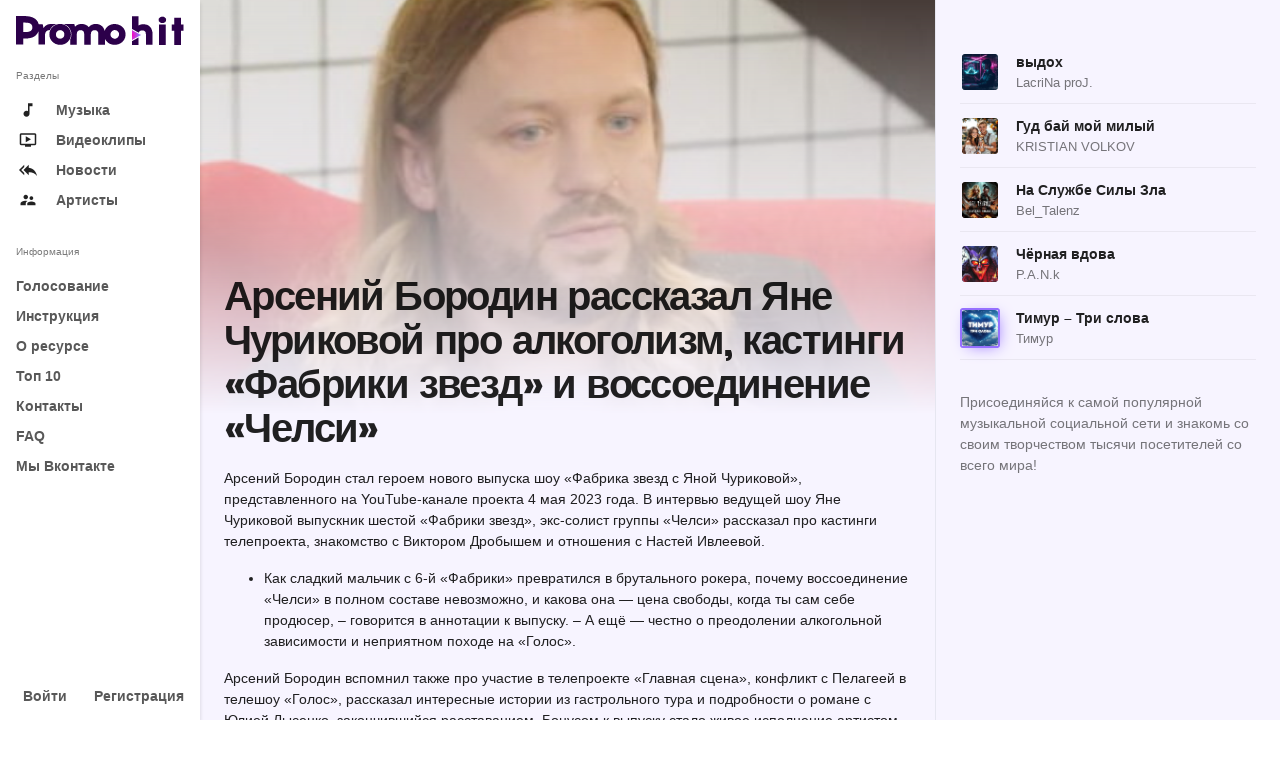

--- FILE ---
content_type: text/html; charset=UTF-8
request_url: https://promohit.info/%D0%B0%D1%80%D1%81%D0%B5%D0%BD%D0%B8%D0%B9-%D0%B1%D0%BE%D1%80%D0%BE%D0%B4%D0%B8%D0%BD-%D1%80%D0%B0%D1%81%D1%81%D0%BA%D0%B0%D0%B7%D0%B0%D0%BB-%D1%8F%D0%BD%D0%B5-%D1%87%D1%83%D1%80%D0%B8%D0%BA%D0%BE/
body_size: 19781
content:
<!DOCTYPE html>
<html lang="ru-RU" xmlns:og="http://ogp.me/ns#"" xmlns:fb="http://ogp.me/ns/fb#" class="app">
<head>
<meta charset="UTF-8">
<script type="text/javascript">
/* <![CDATA[ */
var gform;gform||(document.addEventListener("gform_main_scripts_loaded",function(){gform.scriptsLoaded=!0}),window.addEventListener("DOMContentLoaded",function(){gform.domLoaded=!0}),gform={domLoaded:!1,scriptsLoaded:!1,initializeOnLoaded:function(o){gform.domLoaded&&gform.scriptsLoaded?o():!gform.domLoaded&&gform.scriptsLoaded?window.addEventListener("DOMContentLoaded",o):document.addEventListener("gform_main_scripts_loaded",o)},hooks:{action:{},filter:{}},addAction:function(o,n,r,t){gform.addHook("action",o,n,r,t)},addFilter:function(o,n,r,t){gform.addHook("filter",o,n,r,t)},doAction:function(o){gform.doHook("action",o,arguments)},applyFilters:function(o){return gform.doHook("filter",o,arguments)},removeAction:function(o,n){gform.removeHook("action",o,n)},removeFilter:function(o,n,r){gform.removeHook("filter",o,n,r)},addHook:function(o,n,r,t,i){null==gform.hooks[o][n]&&(gform.hooks[o][n]=[]);var e=gform.hooks[o][n];null==i&&(i=n+"_"+e.length),gform.hooks[o][n].push({tag:i,callable:r,priority:t=null==t?10:t})},doHook:function(n,o,r){var t;if(r=Array.prototype.slice.call(r,1),null!=gform.hooks[n][o]&&((o=gform.hooks[n][o]).sort(function(o,n){return o.priority-n.priority}),o.forEach(function(o){"function"!=typeof(t=o.callable)&&(t=window[t]),"action"==n?t.apply(null,r):r[0]=t.apply(null,r)})),"filter"==n)return r[0]},removeHook:function(o,n,t,i){var r;null!=gform.hooks[o][n]&&(r=(r=gform.hooks[o][n]).filter(function(o,n,r){return!!(null!=i&&i!=o.tag||null!=t&&t!=o.priority)}),gform.hooks[o][n]=r)}}); 
/* ]]> */
</script>
<meta name="viewport" content="width=device-width, initial-scale=1">
<link rel="pingback" href="https://promohit.info/xmlrpc.php">
<title>Арсений Бородин рассказал Яне Чуриковой про алкоголизм, кастинги «Фабрики звезд» и воссоединение «Челси» &#x2d; ПромоХит &#8211; отправь свою песню на радио</title>
<script id="yookassa-own-payment-methods-head">
window.yookassaOwnPaymentMethods = ["yookassa_epl"];
</script>
<meta property="og:title" content="Арсений Бородин рассказал Яне Чуриковой про алкоголизм, кастинги «Фабрики звезд» и воссоединение «Челси»" />
<meta property="og:type" content="article" />
<meta property="og:url" content="https://promohit.info/%d0%b0%d1%80%d1%81%d0%b5%d0%bd%d0%b8%d0%b9-%d0%b1%d0%be%d1%80%d0%be%d0%b4%d0%b8%d0%bd-%d1%80%d0%b0%d1%81%d1%81%d0%ba%d0%b0%d0%b7%d0%b0%d0%bb-%d1%8f%d0%bd%d0%b5-%d1%87%d1%83%d1%80%d0%b8%d0%ba%d0%be/" />
<meta property="og:image" content="https://promohit.info/wp-content/uploads/2023/05/Арсений-Бородин-рассказал-Яне-Чуриковой-про-алкоголизм-кастинги-Фабрики-звезд-и-воссоединение-Челси.jpg" />
<meta property="og:description" content="Арсений Бородин стал героем нового выпуска шоу" />
<meta name="twitter:title" content="Арсений Бородин рассказал Яне Чуриковой про алкоголизм, кастинги «Фабрики звезд» и воссоединение «Челси»" />
<meta name="twitter:url" content="https://promohit.info/%d0%b0%d1%80%d1%81%d0%b5%d0%bd%d0%b8%d0%b9-%d0%b1%d0%be%d1%80%d0%be%d0%b4%d0%b8%d0%bd-%d1%80%d0%b0%d1%81%d1%81%d0%ba%d0%b0%d0%b7%d0%b0%d0%bb-%d1%8f%d0%bd%d0%b5-%d1%87%d1%83%d1%80%d0%b8%d0%ba%d0%be/" />
<meta name="twitter:image" content="https://promohit.info/wp-content/uploads/2023/05/Арсений-Бородин-рассказал-Яне-Чуриковой-про-алкоголизм-кастинги-Фабрики-звезд-и-воссоединение-Челси.jpg" />
<meta name="twitter:description" content="Арсений Бородин стал героем нового выпуска шоу" />
<meta name="twitter:card" content="summary_large_image" />
<!-- The SEO Framework Создано Сибрэ Вайэр -->
<meta name="robots" content="max-snippet:-1,max-image-preview:large,max-video-preview:-1" />
<link rel="canonical" href="https://promohit.info/%d0%b0%d1%80%d1%81%d0%b5%d0%bd%d0%b8%d0%b9-%d0%b1%d0%be%d1%80%d0%be%d0%b4%d0%b8%d0%bd-%d1%80%d0%b0%d1%81%d1%81%d0%ba%d0%b0%d0%b7%d0%b0%d0%bb-%d1%8f%d0%bd%d0%b5-%d1%87%d1%83%d1%80%d0%b8%d0%ba%d0%be/" />
<meta name="description" content="Арсений Бородин стал героем нового выпуска шоу &laquo;Фабрика звезд с Яной Чуриковой&raquo;, представленного на YouTube&#x2d;канале проекта 4 мая 2023 года." />
<meta property="og:type" content="article" />
<meta property="og:locale" content="ru_RU" />
<meta property="og:site_name" content="ПромоХит &#8211; отправь свою песню на радио" />
<meta property="og:title" content="Арсений Бородин рассказал Яне Чуриковой про алкоголизм, кастинги «Фабрики звезд» и воссоединение «Челси»" />
<meta property="og:description" content="Арсений Бородин стал героем нового выпуска шоу &laquo;Фабрика звезд с Яной Чуриковой&raquo;, представленного на YouTube&#x2d;канале проекта 4 мая 2023 года. В интервью ведущей шоу Яне Чуриковой выпускник шестой&#8230;" />
<meta property="og:url" content="https://promohit.info/%d0%b0%d1%80%d1%81%d0%b5%d0%bd%d0%b8%d0%b9-%d0%b1%d0%be%d1%80%d0%be%d0%b4%d0%b8%d0%bd-%d1%80%d0%b0%d1%81%d1%81%d0%ba%d0%b0%d0%b7%d0%b0%d0%bb-%d1%8f%d0%bd%d0%b5-%d1%87%d1%83%d1%80%d0%b8%d0%ba%d0%be/" />
<meta property="og:image" content="https://promohit.info/wp-content/uploads/2023/05/Арсений-Бородин-рассказал-Яне-Чуриковой-про-алкоголизм-кастинги-Фабрики-звезд-и-воссоединение-Челси.jpg" />
<meta property="og:image:width" content="400" />
<meta property="og:image:height" content="400" />
<meta property="og:image:alt" content="Арсений Бородин рассказал Яне Чуриковой про алкоголизм, кастинги «Фабрики звезд» и воссоединение «Челси»" />
<meta property="article:published_time" content="2023-05-04T17:53:33+00:00" />
<meta property="article:modified_time" content="2023-05-04T17:54:16+00:00" />
<meta name="twitter:card" content="summary_large_image" />
<meta name="twitter:title" content="Арсений Бородин рассказал Яне Чуриковой про алкоголизм, кастинги «Фабрики звезд» и воссоединение «Челси»" />
<meta name="twitter:description" content="Арсений Бородин стал героем нового выпуска шоу &laquo;Фабрика звезд с Яной Чуриковой&raquo;, представленного на YouTube&#x2d;канале проекта 4 мая 2023 года. В интервью ведущей шоу Яне Чуриковой выпускник шестой&#8230;" />
<meta name="twitter:image" content="https://promohit.info/wp-content/uploads/2023/05/Арсений-Бородин-рассказал-Яне-Чуриковой-про-алкоголизм-кастинги-Фабрики-звезд-и-воссоединение-Челси.jpg" />
<meta name="twitter:image:alt" content="Арсений Бородин рассказал Яне Чуриковой про алкоголизм, кастинги «Фабрики звезд» и воссоединение «Челси»" />
<script type="application/ld+json">{"@context":"https://schema.org","@graph":[{"@type":"WebSite","@id":"https://promohit.info/#/schema/WebSite","url":"https://promohit.info/","name":"ПромоХит &#8211; отправь свою песню на радио","description":"Продвижение новых треков. Размещение песен на радио. Продвижение видеоклипов. Рассылка песен по радиостанциям. Отправить песню на радио с ПромоХит очень просто!","inLanguage":"ru-RU","potentialAction":{"@type":"SearchAction","target":{"@type":"EntryPoint","urlTemplate":"https://promohit.info/search/{search_term_string}/"},"query-input":"required name=search_term_string"},"publisher":{"@type":"Organization","@id":"https://promohit.info/#/schema/Organization","name":"ПромоХит &#8211; отправь свою песню на радио","url":"https://promohit.info/","logo":{"@type":"ImageObject","url":"https://promohit.info/wp-content/uploads/2022/05/Fav-1.png","contentUrl":"https://promohit.info/wp-content/uploads/2022/05/Fav-1.png","width":196,"height":196,"contentSize":"18985"}}},{"@type":"WebPage","@id":"https://promohit.info/%d0%b0%d1%80%d1%81%d0%b5%d0%bd%d0%b8%d0%b9-%d0%b1%d0%be%d1%80%d0%be%d0%b4%d0%b8%d0%bd-%d1%80%d0%b0%d1%81%d1%81%d0%ba%d0%b0%d0%b7%d0%b0%d0%bb-%d1%8f%d0%bd%d0%b5-%d1%87%d1%83%d1%80%d0%b8%d0%ba%d0%be/","url":"https://promohit.info/%d0%b0%d1%80%d1%81%d0%b5%d0%bd%d0%b8%d0%b9-%d0%b1%d0%be%d1%80%d0%be%d0%b4%d0%b8%d0%bd-%d1%80%d0%b0%d1%81%d1%81%d0%ba%d0%b0%d0%b7%d0%b0%d0%bb-%d1%8f%d0%bd%d0%b5-%d1%87%d1%83%d1%80%d0%b8%d0%ba%d0%be/","name":"Арсений Бородин рассказал Яне Чуриковой про алкоголизм, кастинги «Фабрики звезд» и воссоединение «Челси» &#x2d; ПромоХит &#8211; отправь свою песню на радио","description":"Арсений Бородин стал героем нового выпуска шоу &laquo;Фабрика звезд с Яной Чуриковой&raquo;, представленного на YouTube&#x2d;канале проекта 4 мая 2023 года.","inLanguage":"ru-RU","isPartOf":{"@id":"https://promohit.info/#/schema/WebSite"},"breadcrumb":{"@type":"BreadcrumbList","@id":"https://promohit.info/#/schema/BreadcrumbList","itemListElement":[{"@type":"ListItem","position":1,"item":"https://promohit.info/","name":"ПромоХит &#8211; отправь свою песню на радио"},{"@type":"ListItem","position":2,"item":"https://promohit.info/category/%d0%b1%d0%b5%d0%b7-%d1%80%d1%83%d0%b1%d1%80%d0%b8%d0%ba%d0%b8/","name":"Без рубрики"},{"@type":"ListItem","position":3,"name":"Арсений Бородин рассказал Яне Чуриковой про алкоголизм, кастинги «Фабрики звезд» и воссоединение «Челси»"}]},"potentialAction":{"@type":"ReadAction","target":"https://promohit.info/%d0%b0%d1%80%d1%81%d0%b5%d0%bd%d0%b8%d0%b9-%d0%b1%d0%be%d1%80%d0%be%d0%b4%d0%b8%d0%bd-%d1%80%d0%b0%d1%81%d1%81%d0%ba%d0%b0%d0%b7%d0%b0%d0%bb-%d1%8f%d0%bd%d0%b5-%d1%87%d1%83%d1%80%d0%b8%d0%ba%d0%be/"},"datePublished":"2023-05-04T17:53:33+00:00","dateModified":"2023-05-04T17:54:16+00:00","author":{"@type":"Person","@id":"https://promohit.info/#/schema/Person/10548c668fe943d45d2f2fc8cf9a8773","name":"administrator"}}]}</script>
<!-- / The SEO Framework Создано Сибрэ Вайэр | 18.23ms meta | 0.20ms boot -->
<link rel="alternate" type="application/rss+xml" title="ПромоХит - отправь свою песню на радио &raquo; Лента" href="https://promohit.info/feed/" />
<link rel="alternate" type="application/rss+xml" title="ПромоХит - отправь свою песню на радио &raquo; Лента комментариев" href="https://promohit.info/comments/feed/" />
<link rel="alternate" title="oEmbed (JSON)" type="application/json+oembed" href="https://promohit.info/wp-json/oembed/1.0/embed?url=https%3A%2F%2Fpromohit.info%2F%25d0%25b0%25d1%2580%25d1%2581%25d0%25b5%25d0%25bd%25d0%25b8%25d0%25b9-%25d0%25b1%25d0%25be%25d1%2580%25d0%25be%25d0%25b4%25d0%25b8%25d0%25bd-%25d1%2580%25d0%25b0%25d1%2581%25d1%2581%25d0%25ba%25d0%25b0%25d0%25b7%25d0%25b0%25d0%25bb-%25d1%258f%25d0%25bd%25d0%25b5-%25d1%2587%25d1%2583%25d1%2580%25d0%25b8%25d0%25ba%25d0%25be%2F" />
<link rel="alternate" title="oEmbed (XML)" type="text/xml+oembed" href="https://promohit.info/wp-json/oembed/1.0/embed?url=https%3A%2F%2Fpromohit.info%2F%25d0%25b0%25d1%2580%25d1%2581%25d0%25b5%25d0%25bd%25d0%25b8%25d0%25b9-%25d0%25b1%25d0%25be%25d1%2580%25d0%25be%25d0%25b4%25d0%25b8%25d0%25bd-%25d1%2580%25d0%25b0%25d1%2581%25d1%2581%25d0%25ba%25d0%25b0%25d0%25b7%25d0%25b0%25d0%25bb-%25d1%258f%25d0%25bd%25d0%25b5-%25d1%2587%25d1%2583%25d1%2580%25d0%25b8%25d0%25ba%25d0%25be%2F&#038;format=xml" />
<style id='wp-img-auto-sizes-contain-inline-css' type='text/css'>
img:is([sizes=auto i],[sizes^="auto," i]){contain-intrinsic-size:3000px 1500px}
/*# sourceURL=wp-img-auto-sizes-contain-inline-css */
</style>
<!-- <link rel='stylesheet' id='woocommerce-payment-qiwi-css' href='https://promohit.info/wp-content/plugins/woocommerce-payment-qiwi/assets/qiwi.css?ver=1653570059' type='text/css' media='all' /> -->
<!-- <link rel='stylesheet' id='wp-block-library-css' href='https://promohit.info/wp-includes/css/dist/block-library/style.min.css?ver=1764759403' type='text/css' media='all' /> -->
<link rel="stylesheet" type="text/css" href="//promohit.info/wp-content/cache/wpfc-minified/7xvqi9se/hwwgb.css" media="all"/>
<style id='wp-block-list-inline-css' type='text/css'>
ol,ul{box-sizing:border-box}:root :where(.wp-block-list.has-background){padding:1.25em 2.375em}
/*# sourceURL=https://promohit.info/wp-includes/blocks/list/style.min.css */
</style>
<style id='wp-block-embed-inline-css' type='text/css'>
.wp-block-embed.alignleft,.wp-block-embed.alignright,.wp-block[data-align=left]>[data-type="core/embed"],.wp-block[data-align=right]>[data-type="core/embed"]{max-width:360px;width:100%}.wp-block-embed.alignleft .wp-block-embed__wrapper,.wp-block-embed.alignright .wp-block-embed__wrapper,.wp-block[data-align=left]>[data-type="core/embed"] .wp-block-embed__wrapper,.wp-block[data-align=right]>[data-type="core/embed"] .wp-block-embed__wrapper{min-width:280px}.wp-block-cover .wp-block-embed{min-height:240px;min-width:320px}.wp-block-embed{overflow-wrap:break-word}.wp-block-embed :where(figcaption){margin-bottom:1em;margin-top:.5em}.wp-block-embed iframe{max-width:100%}.wp-block-embed__wrapper{position:relative}.wp-embed-responsive .wp-has-aspect-ratio .wp-block-embed__wrapper:before{content:"";display:block;padding-top:50%}.wp-embed-responsive .wp-has-aspect-ratio iframe{bottom:0;height:100%;left:0;position:absolute;right:0;top:0;width:100%}.wp-embed-responsive .wp-embed-aspect-21-9 .wp-block-embed__wrapper:before{padding-top:42.85%}.wp-embed-responsive .wp-embed-aspect-18-9 .wp-block-embed__wrapper:before{padding-top:50%}.wp-embed-responsive .wp-embed-aspect-16-9 .wp-block-embed__wrapper:before{padding-top:56.25%}.wp-embed-responsive .wp-embed-aspect-4-3 .wp-block-embed__wrapper:before{padding-top:75%}.wp-embed-responsive .wp-embed-aspect-1-1 .wp-block-embed__wrapper:before{padding-top:100%}.wp-embed-responsive .wp-embed-aspect-9-16 .wp-block-embed__wrapper:before{padding-top:177.77%}.wp-embed-responsive .wp-embed-aspect-1-2 .wp-block-embed__wrapper:before{padding-top:200%}
/*# sourceURL=https://promohit.info/wp-includes/blocks/embed/style.min.css */
</style>
<style id='wp-block-paragraph-inline-css' type='text/css'>
.is-small-text{font-size:.875em}.is-regular-text{font-size:1em}.is-large-text{font-size:2.25em}.is-larger-text{font-size:3em}.has-drop-cap:not(:focus):first-letter{float:left;font-size:8.4em;font-style:normal;font-weight:100;line-height:.68;margin:.05em .1em 0 0;text-transform:uppercase}body.rtl .has-drop-cap:not(:focus):first-letter{float:none;margin-left:.1em}p.has-drop-cap.has-background{overflow:hidden}:root :where(p.has-background){padding:1.25em 2.375em}:where(p.has-text-color:not(.has-link-color)) a{color:inherit}p.has-text-align-left[style*="writing-mode:vertical-lr"],p.has-text-align-right[style*="writing-mode:vertical-rl"]{rotate:180deg}
/*# sourceURL=https://promohit.info/wp-includes/blocks/paragraph/style.min.css */
</style>
<!-- <link rel='stylesheet' id='wc-blocks-style-css' href='https://promohit.info/wp-content/plugins/woocommerce/assets/client/blocks/wc-blocks.css?ver=1766418771' type='text/css' media='all' /> -->
<link rel="stylesheet" type="text/css" href="//promohit.info/wp-content/cache/wpfc-minified/l0vjui3x/hwwgb.css" media="all"/>
<style id='global-styles-inline-css' type='text/css'>
:root{--wp--preset--aspect-ratio--square: 1;--wp--preset--aspect-ratio--4-3: 4/3;--wp--preset--aspect-ratio--3-4: 3/4;--wp--preset--aspect-ratio--3-2: 3/2;--wp--preset--aspect-ratio--2-3: 2/3;--wp--preset--aspect-ratio--16-9: 16/9;--wp--preset--aspect-ratio--9-16: 9/16;--wp--preset--color--black: #000000;--wp--preset--color--cyan-bluish-gray: #abb8c3;--wp--preset--color--white: #ffffff;--wp--preset--color--pale-pink: #f78da7;--wp--preset--color--vivid-red: #cf2e2e;--wp--preset--color--luminous-vivid-orange: #ff6900;--wp--preset--color--luminous-vivid-amber: #fcb900;--wp--preset--color--light-green-cyan: #7bdcb5;--wp--preset--color--vivid-green-cyan: #00d084;--wp--preset--color--pale-cyan-blue: #8ed1fc;--wp--preset--color--vivid-cyan-blue: #0693e3;--wp--preset--color--vivid-purple: #9b51e0;--wp--preset--gradient--vivid-cyan-blue-to-vivid-purple: linear-gradient(135deg,rgb(6,147,227) 0%,rgb(155,81,224) 100%);--wp--preset--gradient--light-green-cyan-to-vivid-green-cyan: linear-gradient(135deg,rgb(122,220,180) 0%,rgb(0,208,130) 100%);--wp--preset--gradient--luminous-vivid-amber-to-luminous-vivid-orange: linear-gradient(135deg,rgb(252,185,0) 0%,rgb(255,105,0) 100%);--wp--preset--gradient--luminous-vivid-orange-to-vivid-red: linear-gradient(135deg,rgb(255,105,0) 0%,rgb(207,46,46) 100%);--wp--preset--gradient--very-light-gray-to-cyan-bluish-gray: linear-gradient(135deg,rgb(238,238,238) 0%,rgb(169,184,195) 100%);--wp--preset--gradient--cool-to-warm-spectrum: linear-gradient(135deg,rgb(74,234,220) 0%,rgb(151,120,209) 20%,rgb(207,42,186) 40%,rgb(238,44,130) 60%,rgb(251,105,98) 80%,rgb(254,248,76) 100%);--wp--preset--gradient--blush-light-purple: linear-gradient(135deg,rgb(255,206,236) 0%,rgb(152,150,240) 100%);--wp--preset--gradient--blush-bordeaux: linear-gradient(135deg,rgb(254,205,165) 0%,rgb(254,45,45) 50%,rgb(107,0,62) 100%);--wp--preset--gradient--luminous-dusk: linear-gradient(135deg,rgb(255,203,112) 0%,rgb(199,81,192) 50%,rgb(65,88,208) 100%);--wp--preset--gradient--pale-ocean: linear-gradient(135deg,rgb(255,245,203) 0%,rgb(182,227,212) 50%,rgb(51,167,181) 100%);--wp--preset--gradient--electric-grass: linear-gradient(135deg,rgb(202,248,128) 0%,rgb(113,206,126) 100%);--wp--preset--gradient--midnight: linear-gradient(135deg,rgb(2,3,129) 0%,rgb(40,116,252) 100%);--wp--preset--font-size--small: 13px;--wp--preset--font-size--medium: 20px;--wp--preset--font-size--large: 36px;--wp--preset--font-size--x-large: 42px;--wp--preset--font-family--inter: "Inter", sans-serif;--wp--preset--font-family--cardo: Cardo;--wp--preset--spacing--20: 0.44rem;--wp--preset--spacing--30: 0.67rem;--wp--preset--spacing--40: 1rem;--wp--preset--spacing--50: 1.5rem;--wp--preset--spacing--60: 2.25rem;--wp--preset--spacing--70: 3.38rem;--wp--preset--spacing--80: 5.06rem;--wp--preset--shadow--natural: 6px 6px 9px rgba(0, 0, 0, 0.2);--wp--preset--shadow--deep: 12px 12px 50px rgba(0, 0, 0, 0.4);--wp--preset--shadow--sharp: 6px 6px 0px rgba(0, 0, 0, 0.2);--wp--preset--shadow--outlined: 6px 6px 0px -3px rgb(255, 255, 255), 6px 6px rgb(0, 0, 0);--wp--preset--shadow--crisp: 6px 6px 0px rgb(0, 0, 0);}:where(.is-layout-flex){gap: 0.5em;}:where(.is-layout-grid){gap: 0.5em;}body .is-layout-flex{display: flex;}.is-layout-flex{flex-wrap: wrap;align-items: center;}.is-layout-flex > :is(*, div){margin: 0;}body .is-layout-grid{display: grid;}.is-layout-grid > :is(*, div){margin: 0;}:where(.wp-block-columns.is-layout-flex){gap: 2em;}:where(.wp-block-columns.is-layout-grid){gap: 2em;}:where(.wp-block-post-template.is-layout-flex){gap: 1.25em;}:where(.wp-block-post-template.is-layout-grid){gap: 1.25em;}.has-black-color{color: var(--wp--preset--color--black) !important;}.has-cyan-bluish-gray-color{color: var(--wp--preset--color--cyan-bluish-gray) !important;}.has-white-color{color: var(--wp--preset--color--white) !important;}.has-pale-pink-color{color: var(--wp--preset--color--pale-pink) !important;}.has-vivid-red-color{color: var(--wp--preset--color--vivid-red) !important;}.has-luminous-vivid-orange-color{color: var(--wp--preset--color--luminous-vivid-orange) !important;}.has-luminous-vivid-amber-color{color: var(--wp--preset--color--luminous-vivid-amber) !important;}.has-light-green-cyan-color{color: var(--wp--preset--color--light-green-cyan) !important;}.has-vivid-green-cyan-color{color: var(--wp--preset--color--vivid-green-cyan) !important;}.has-pale-cyan-blue-color{color: var(--wp--preset--color--pale-cyan-blue) !important;}.has-vivid-cyan-blue-color{color: var(--wp--preset--color--vivid-cyan-blue) !important;}.has-vivid-purple-color{color: var(--wp--preset--color--vivid-purple) !important;}.has-black-background-color{background-color: var(--wp--preset--color--black) !important;}.has-cyan-bluish-gray-background-color{background-color: var(--wp--preset--color--cyan-bluish-gray) !important;}.has-white-background-color{background-color: var(--wp--preset--color--white) !important;}.has-pale-pink-background-color{background-color: var(--wp--preset--color--pale-pink) !important;}.has-vivid-red-background-color{background-color: var(--wp--preset--color--vivid-red) !important;}.has-luminous-vivid-orange-background-color{background-color: var(--wp--preset--color--luminous-vivid-orange) !important;}.has-luminous-vivid-amber-background-color{background-color: var(--wp--preset--color--luminous-vivid-amber) !important;}.has-light-green-cyan-background-color{background-color: var(--wp--preset--color--light-green-cyan) !important;}.has-vivid-green-cyan-background-color{background-color: var(--wp--preset--color--vivid-green-cyan) !important;}.has-pale-cyan-blue-background-color{background-color: var(--wp--preset--color--pale-cyan-blue) !important;}.has-vivid-cyan-blue-background-color{background-color: var(--wp--preset--color--vivid-cyan-blue) !important;}.has-vivid-purple-background-color{background-color: var(--wp--preset--color--vivid-purple) !important;}.has-black-border-color{border-color: var(--wp--preset--color--black) !important;}.has-cyan-bluish-gray-border-color{border-color: var(--wp--preset--color--cyan-bluish-gray) !important;}.has-white-border-color{border-color: var(--wp--preset--color--white) !important;}.has-pale-pink-border-color{border-color: var(--wp--preset--color--pale-pink) !important;}.has-vivid-red-border-color{border-color: var(--wp--preset--color--vivid-red) !important;}.has-luminous-vivid-orange-border-color{border-color: var(--wp--preset--color--luminous-vivid-orange) !important;}.has-luminous-vivid-amber-border-color{border-color: var(--wp--preset--color--luminous-vivid-amber) !important;}.has-light-green-cyan-border-color{border-color: var(--wp--preset--color--light-green-cyan) !important;}.has-vivid-green-cyan-border-color{border-color: var(--wp--preset--color--vivid-green-cyan) !important;}.has-pale-cyan-blue-border-color{border-color: var(--wp--preset--color--pale-cyan-blue) !important;}.has-vivid-cyan-blue-border-color{border-color: var(--wp--preset--color--vivid-cyan-blue) !important;}.has-vivid-purple-border-color{border-color: var(--wp--preset--color--vivid-purple) !important;}.has-vivid-cyan-blue-to-vivid-purple-gradient-background{background: var(--wp--preset--gradient--vivid-cyan-blue-to-vivid-purple) !important;}.has-light-green-cyan-to-vivid-green-cyan-gradient-background{background: var(--wp--preset--gradient--light-green-cyan-to-vivid-green-cyan) !important;}.has-luminous-vivid-amber-to-luminous-vivid-orange-gradient-background{background: var(--wp--preset--gradient--luminous-vivid-amber-to-luminous-vivid-orange) !important;}.has-luminous-vivid-orange-to-vivid-red-gradient-background{background: var(--wp--preset--gradient--luminous-vivid-orange-to-vivid-red) !important;}.has-very-light-gray-to-cyan-bluish-gray-gradient-background{background: var(--wp--preset--gradient--very-light-gray-to-cyan-bluish-gray) !important;}.has-cool-to-warm-spectrum-gradient-background{background: var(--wp--preset--gradient--cool-to-warm-spectrum) !important;}.has-blush-light-purple-gradient-background{background: var(--wp--preset--gradient--blush-light-purple) !important;}.has-blush-bordeaux-gradient-background{background: var(--wp--preset--gradient--blush-bordeaux) !important;}.has-luminous-dusk-gradient-background{background: var(--wp--preset--gradient--luminous-dusk) !important;}.has-pale-ocean-gradient-background{background: var(--wp--preset--gradient--pale-ocean) !important;}.has-electric-grass-gradient-background{background: var(--wp--preset--gradient--electric-grass) !important;}.has-midnight-gradient-background{background: var(--wp--preset--gradient--midnight) !important;}.has-small-font-size{font-size: var(--wp--preset--font-size--small) !important;}.has-medium-font-size{font-size: var(--wp--preset--font-size--medium) !important;}.has-large-font-size{font-size: var(--wp--preset--font-size--large) !important;}.has-x-large-font-size{font-size: var(--wp--preset--font-size--x-large) !important;}
/*# sourceURL=global-styles-inline-css */
</style>
<style id='classic-theme-styles-inline-css' type='text/css'>
/*! This file is auto-generated */
.wp-block-button__link{color:#fff;background-color:#32373c;border-radius:9999px;box-shadow:none;text-decoration:none;padding:calc(.667em + 2px) calc(1.333em + 2px);font-size:1.125em}.wp-block-file__button{background:#32373c;color:#fff;text-decoration:none}
/*# sourceURL=/wp-includes/css/classic-themes.min.css */
</style>
<!-- <link rel='stylesheet' id='woocommerce-layout-css' href='https://promohit.info/wp-content/plugins/woocommerce/assets/css/woocommerce-layout.css?ver=1766418773' type='text/css' media='all' /> -->
<link rel="stylesheet" type="text/css" href="//promohit.info/wp-content/cache/wpfc-minified/pamx99y/hwwgb.css" media="all"/>
<!-- <link rel='stylesheet' id='woocommerce-smallscreen-css' href='https://promohit.info/wp-content/plugins/woocommerce/assets/css/woocommerce-smallscreen.css?ver=1766418773' type='text/css' media='only screen and (max-width: 768px)' /> -->
<link rel="stylesheet" type="text/css" href="//promohit.info/wp-content/cache/wpfc-minified/6ms02ds2/hwwgb.css" media="only screen and (max-width: 768px)"/>
<!-- <link rel='stylesheet' id='woocommerce-general-css' href='https://promohit.info/wp-content/plugins/woocommerce/assets/css/woocommerce.css?ver=1766418773' type='text/css' media='all' /> -->
<link rel="stylesheet" type="text/css" href="//promohit.info/wp-content/cache/wpfc-minified/8tox68nu/hwwgb.css" media="all"/>
<style id='woocommerce-inline-inline-css' type='text/css'>
.woocommerce form .form-row .required { visibility: visible; }
/*# sourceURL=woocommerce-inline-inline-css */
</style>
<!-- <link rel='stylesheet' id='brands-styles-css' href='https://promohit.info/wp-content/plugins/woocommerce/assets/css/brands.css?ver=1766418772' type='text/css' media='all' /> -->
<!-- <link rel='stylesheet' id='animate-css' href='https://promohit.info/wp-content/themes/pulsetheme/assets/css/animate.css/animate.min.css?ver=1651679491' type='text/css' media='all' /> -->
<!-- <link rel='stylesheet' id='fontawesome-css' href='https://promohit.info/wp-content/themes/pulsetheme/assets/css/font-awesome/css/font-awesome.min.css?ver=1651679491' type='text/css' media='all' /> -->
<!-- <link rel='stylesheet' id='material-css' href='https://promohit.info/wp-content/themes/pulsetheme/assets/css/material-design-icons/material-design-icons.css?ver=1651679491' type='text/css' media='all' /> -->
<!-- <link rel='stylesheet' id='bootstrap-css' href='https://promohit.info/wp-content/themes/pulsetheme/assets/css/bootstrap/dist/css/bootstrap.min.css?ver=1651679491' type='text/css' media='all' /> -->
<!-- <link rel='stylesheet' id='ff-owl.carousel.css-css' href='https://promohit.info/wp-content/themes/pulsetheme/assets/js/libs/owl.carousel/dist/assets/owl.carousel.min.css?ver=1651679491' type='text/css' media='all' /> -->
<!-- <link rel='stylesheet' id='ff-owl.carousel.theme-css' href='https://promohit.info/wp-content/themes/pulsetheme/assets/js/libs/owl.carousel/dist/assets/owl.theme.css?ver=1651679491' type='text/css' media='all' /> -->
<!-- <link rel='stylesheet' id='ff-nprogress-css' href='https://promohit.info/wp-content/themes/pulsetheme/assets/js/libs/nprogress/nprogress.css?ver=1651679491' type='text/css' media='all' /> -->
<!-- <link rel='stylesheet' id='ff-app-css' href='https://promohit.info/wp-content/themes/pulsetheme/assets/css/styles/app.css?ver=1727709823' type='text/css' media='all' /> -->
<!-- <link rel='stylesheet' id='ff-style-css' href='https://promohit.info/wp-content/themes/pulsetheme/assets/css/styles/style.css?ver=1651679491' type='text/css' media='all' /> -->
<!-- <link rel='stylesheet' id='ff-font-css' href='https://promohit.info/wp-content/themes/pulsetheme/assets/css/styles/font.css?ver=1651679491' type='text/css' media='all' /> -->
<!-- <link rel='stylesheet' id='ff-mep-css-css' href='https://promohit.info/wp-content/themes/pulsetheme/assets/js/libs/mep/mep.css?ver=1727710993' type='text/css' media='all' /> -->
<!-- <link rel='stylesheet' id='ff-pulsetheme-css' href='https://promohit.info/wp-content/themes/pulsetheme/style.css?ver=1732179070' type='text/css' media='all' /> -->
<!-- <link rel='stylesheet' id='mediaelement-css' href='https://promohit.info/wp-includes/js/mediaelement/mediaelementplayer-legacy.min.css?ver=1746976503' type='text/css' media='all' /> -->
<!-- <link rel='stylesheet' id='wp-mediaelement-css' href='https://promohit.info/wp-includes/js/mediaelement/wp-mediaelement.min.css?ver=1746976504' type='text/css' media='all' /> -->
<!-- <link rel='stylesheet' id='ff-theme-css' href='https://promohit.info/wp-content/themes/pulsetheme/style-theme.css?ver=1727710222' type='text/css' media='all' /> -->
<link rel="stylesheet" type="text/css" href="//promohit.info/wp-content/cache/wpfc-minified/erkplhwc/hwwgb.css" media="all"/>
<script src='//promohit.info/wp-content/cache/wpfc-minified/dsyx5zlh/hwwgb.js' type="text/javascript"></script>
<!-- <script type="text/javascript" src="https://promohit.info/wp-includes/js/jquery/jquery.min.js?ver=1746976501" id="jquery-core-js"></script> -->
<!-- <script type="text/javascript" src="https://promohit.info/wp-includes/js/jquery/jquery-migrate.min.js?ver=1746976499" id="jquery-migrate-js"></script> -->
<!-- <script type="text/javascript" src="https://promohit.info/wp-content/plugins/woocommerce/assets/js/jquery-blockui/jquery.blockUI.min.js?ver=1766418777" id="jquery-blockui-js" defer="defer" data-wp-strategy="defer"></script> -->
<script type="text/javascript" id="wc-add-to-cart-js-extra">
/* <![CDATA[ */
var wc_add_to_cart_params = {"ajax_url":"/wp-admin/admin-ajax.php","wc_ajax_url":"/?wc-ajax=%%endpoint%%","i18n_view_cart":"\u041f\u0440\u043e\u0441\u043c\u043e\u0442\u0440 \u043a\u043e\u0440\u0437\u0438\u043d\u044b","cart_url":"https://promohit.info/cart/","is_cart":"","cart_redirect_after_add":"no"};
//# sourceURL=wc-add-to-cart-js-extra
/* ]]> */
</script>
<script src='//promohit.info/wp-content/cache/wpfc-minified/llfirxar/hwwgb.js' type="text/javascript"></script>
<!-- <script type="text/javascript" src="https://promohit.info/wp-content/plugins/woocommerce/assets/js/frontend/add-to-cart.min.js?ver=1766418777" id="wc-add-to-cart-js" defer="defer" data-wp-strategy="defer"></script> -->
<!-- <script type="text/javascript" src="https://promohit.info/wp-content/plugins/woocommerce/assets/js/js-cookie/js.cookie.min.js?ver=1766418777" id="js-cookie-js" defer="defer" data-wp-strategy="defer"></script> -->
<script type="text/javascript" id="woocommerce-js-extra">
/* <![CDATA[ */
var woocommerce_params = {"ajax_url":"/wp-admin/admin-ajax.php","wc_ajax_url":"/?wc-ajax=%%endpoint%%","i18n_password_show":"\u041f\u043e\u043a\u0430\u0437\u0430\u0442\u044c \u043f\u0430\u0440\u043e\u043b\u044c","i18n_password_hide":"\u0421\u043a\u0440\u044b\u0442\u044c \u043f\u0430\u0440\u043e\u043b\u044c"};
//# sourceURL=woocommerce-js-extra
/* ]]> */
</script>
<script src='//promohit.info/wp-content/cache/wpfc-minified/fp3jivj6/hwwgb.js' type="text/javascript"></script>
<!-- <script type="text/javascript" src="https://promohit.info/wp-content/plugins/woocommerce/assets/js/frontend/woocommerce.min.js?ver=1766418777" id="woocommerce-js" defer="defer" data-wp-strategy="defer"></script> -->
<link rel="https://api.w.org/" href="https://promohit.info/wp-json/" /><link rel="alternate" title="JSON" type="application/json" href="https://promohit.info/wp-json/wp/v2/posts/24149" /><link rel="EditURI" type="application/rsd+xml" title="RSD" href="https://promohit.info/xmlrpc.php?rsd" />
<meta name="generator" content="Piklist 1.0.4" />
<link rel="manifest" href="https://promohit.info/wp-json/wp/v2/web-app-manifest">
<meta name="theme-color" content="#fff">
<meta name="apple-mobile-web-app-capable" content="yes">
<meta name="mobile-web-app-capable" content="yes">
<link rel="apple-touch-startup-image" href="https://promohit.info/wp-content/uploads/2022/05/Fav-1.png">
<meta name="apple-mobile-web-app-title" content="PromoHit">
<meta name="application-name" content="PromoHit">
<noscript><style>.woocommerce-product-gallery{ opacity: 1 !important; }</style></noscript>
<!-- Yandex.Metrika counter by Yandex Metrica Plugin -->
<script type="text/javascript" >
(function(m,e,t,r,i,k,a){m[i]=m[i]||function(){(m[i].a=m[i].a||[]).push(arguments)};
m[i].l=1*new Date();k=e.createElement(t),a=e.getElementsByTagName(t)[0],k.async=1,k.src=r,a.parentNode.insertBefore(k,a)})
(window, document, "script", "https://mc.yandex.ru/metrika/tag.js", "ym");
ym(62812522, "init", {
id:62812522,
clickmap:true,
trackLinks:true,
accurateTrackBounce:false,
webvisor:true,
});
</script>
<noscript><div><img src="https://mc.yandex.ru/watch/62812522" style="position:absolute; left:-9999px;" alt="" /></div></noscript>
<!-- /Yandex.Metrika counter -->
<style type="text/css">.blue-message {
background: none repeat scroll 0 0 #3399ff;
color: #ffffff;
text-shadow: none;
font-size: 16px;
line-height: 24px;
padding: 10px;
} 
.green-message {
background: none repeat scroll 0 0 #8cc14c;
color: #ffffff;
text-shadow: none;
font-size: 16px;
line-height: 24px;
padding: 10px;
} 
.orange-message {
background: none repeat scroll 0 0 #faa732;
color: #ffffff;
text-shadow: none;
font-size: 16px;
line-height: 24px;
padding: 10px;
} 
.red-message {
background: none repeat scroll 0 0 #da4d31;
color: #ffffff;
text-shadow: none;
font-size: 16px;
line-height: 24px;
padding: 10px;
} 
.grey-message {
background: none repeat scroll 0 0 #53555c;
color: #ffffff;
text-shadow: none;
font-size: 16px;
line-height: 24px;
padding: 10px;
} 
.left-block {
background: none repeat scroll 0 0px, radial-gradient(ellipse at center center, #ffffff 0%, #f2f2f2 100%) repeat scroll 0 0 rgba(0, 0, 0, 0);
color: #8b8e97;
padding: 10px;
margin: 10px;
float: left;
} 
.right-block {
background: none repeat scroll 0 0px, radial-gradient(ellipse at center center, #ffffff 0%, #f2f2f2 100%) repeat scroll 0 0 rgba(0, 0, 0, 0);
color: #8b8e97;
padding: 10px;
margin: 10px;
float: right;
} 
.blockquotes {
background: none;
border-left: 5px solid #f1f1f1;
color: #8B8E97;
font-size: 16px;
font-style: italic;
line-height: 22px;
padding-left: 15px;
padding: 10px;
width: 60%;
float: left;
} 
</style><style class='wp-fonts-local' type='text/css'>
@font-face{font-family:Inter;font-style:normal;font-weight:300 900;font-display:fallback;src:url('https://promohit.info/wp-content/plugins/woocommerce/assets/fonts/Inter-VariableFont_slnt,wght.woff2') format('woff2');font-stretch:normal;}
@font-face{font-family:Cardo;font-style:normal;font-weight:400;font-display:fallback;src:url('https://promohit.info/wp-content/plugins/woocommerce/assets/fonts/cardo_normal_400.woff2') format('woff2');}
</style>
<link rel="icon" href="https://promohit.info/wp-content/uploads/2022/05/Fav-1-96x96.png" sizes="32x32" />
<link rel="icon" href="https://promohit.info/wp-content/uploads/2022/05/Fav-1.png" sizes="192x192" />
<link rel="apple-touch-icon" href="https://promohit.info/wp-content/uploads/2022/05/Fav-1.png" />
<meta name="msapplication-TileImage" content="https://promohit.info/wp-content/uploads/2022/05/Fav-1.png" />
<style type="text/css" id="wp-custom-css">
span.wc-block-components-button__text {
color: #171A23;
}
fieldset#billing-fields {
display: none;
}		</style>
<!-- <link rel='stylesheet' id='gform_basic-css' href='https://promohit.info/wp-content/plugins/gravityforms/assets/css/dist/basic.min.css?ver=1652553867' type='text/css' media='all' /> -->
<!-- <link rel='stylesheet' id='gform_theme_components-css' href='https://promohit.info/wp-content/plugins/gravityforms/assets/css/dist/theme-components.min.css?ver=1652553867' type='text/css' media='all' /> -->
<!-- <link rel='stylesheet' id='gform_theme_ie11-css' href='https://promohit.info/wp-content/plugins/gravityforms/assets/css/dist/theme-ie11.min.css?ver=1652553867' type='text/css' media='all' /> -->
<!-- <link rel='stylesheet' id='gform_theme-css' href='https://promohit.info/wp-content/plugins/gravityforms/assets/css/dist/theme.min.css?ver=1652553867' type='text/css' media='all' /> -->
<!-- <link rel='stylesheet' id='gfGoogleCaptchaStylesFrontend-css' href='https://promohit.info/wp-content/plugins/recaptcha-3-for-gravity-forms-master/css/frontend.css?ver=1747141207' type='text/css' media='all' /> -->
<!-- <link rel='stylesheet' id='dashicons-css' href='https://promohit.info/wp-includes/css/dashicons.min.css?ver=1764759404' type='text/css' media='all' /> -->
<link rel="stylesheet" type="text/css" href="//promohit.info/wp-content/cache/wpfc-minified/2c7rgnwl/duu4x.css" media="all"/>
</head>
<body class="wp-singular post-template-default single single-post postid-24149 single-format-standard wp-theme-pulsetheme theme-pulsetheme woocommerce-no-js white hide-recaptcha">
<div class="app dk hide-player" id="app"><!-- aside -->
<div id="aside" class="app-aside modal fade nav-expand">
<!-- fluid app aside -->
<div class="left navside white dk" data-layout="column">
<div class="navbar no-radius">
<!-- brand -->
<a href="https://promohit.info/" class="navbar-brand ajax">
<img alt="PromoHit" src="/wp-content/uploads/2024/09/Group-164.svg" style="max-height: 50px;">
</a>
<!-- / brand -->
</div>
<div data-flex class="hide-scroll">
<nav class="scroll nav-stacked nav-active-primary" data-ui-nav>
<ul id="menu-%d1%80%d0%b0%d0%b7%d0%b4%d0%b5%d0%bb%d1%8b" class="p-b nav"><li class="nav-header hidden-folded"><span class="text-xs text-muted">Разделы</span></li><li id="nav-item-37" class=""><a href="https://promohit.info/musik/" class=" "><span class="nav-icon"><i class="material-icons">music_note</i></span><span class="nav-text">Музыка</span></a></li>
<li id="nav-item-49" class=""><a href="https://promohit.info/videos/" class=" "><span class="nav-icon"><i class="material-icons">ondemand_video</i></span><span class="nav-text">Видеоклипы</span></a></li>
<li id="nav-item-48" class=""><a href="https://promohit.info/news/" class=" "><span class="nav-icon"><i class="material-icons">reply_all</i></span><span class="nav-text">Новости</span></a></li>
<li id="nav-item-47" class=""><a href="https://promohit.info/names/" class=" "><span class="nav-icon"><i class="material-icons">supervisor_account</i></span><span class="nav-text">Артисты</span></a></li>
</ul>
<ul id="menu-%d0%b8%d0%bd%d1%84%d0%be%d1%80%d0%bc%d0%b0%d1%86%d0%b8%d1%8f" class="nav"><li class="nav-header hidden-folded"><span class="text-xs text-muted">Информация</span></li><li id="nav-item-65" class=""><a href="https://promohit.info/?page_id=56" class=""><span class="nav-text">Голосование</span></a></li>
<li id="nav-item-66" class=""><a href="https://promohit.info/instructions/" class=""><span class="nav-text">Инструкция</span></a></li>
<li id="nav-item-353" class=""><a href="https://promohit.info/about/" class=""><span class="nav-text">О ресурсе</span></a></li>
<li id="nav-item-13246" class=""><a href="https://promohit.info/about-top/" class=""><span class="nav-text">Топ 10</span></a></li>
<li id="nav-item-67" class=""><a href="https://promohit.info/contacts/" class=""><span class="nav-text">Контакты</span></a></li>
<li id="nav-item-16040" class=""><a href="https://promohit.info/faq/" class=""><span class="nav-text">FAQ</span></a></li>
<li id="nav-item-13181" class=""><a href="https://vk.com/promohits" class=""><span class="nav-text">Мы Вконтакте</span></a></li>
</ul>
</nav>
</div>
<nav class="nav-stacked m-b-sm nav-active-none">
<ul id="menu-user" class="nav"><li id="nav-item-315" class=""><a href="#" class=""><span class="nav-text">Войти</span></a></li>
<li id="nav-item-84" class=""><a href="#" class=""><span class="nav-text">Регистрация</span></a></li>
</ul>        </nav>
</div>
</div>
<!-- / -->
<div id="content" class="app-content white bg box-shadow-z2" role="main">
<div class="app-header white lt box-shadow-z1 hidden-lg-up">
<div class="navbar">
<div>
<a data-toggle="modal" data-target="#aside" class="m-r m-l-0 navbar-item" style="float: left;"><img alt="Меню" src="/wp-content/uploads/2024/09/menu-dark.svg" class="avatar avatar-32 photo" height="32" width="32" loading="lazy"></a>
<!-- brand -->
<a href="https://promohit.info/" class="navbar-brand ajax">
<img alt="PromoHit" src="/wp-content/uploads/2024/09/Group-164.svg" style="max-height: 50px;">
</a>
<!-- / brand -->
<span class="pull-right navbar-item m-r-0">
<img data-toggle="modal" data-target="#register" alt="" src="/wp-content/uploads/2024/09/account-dark.svg" class="avatar avatar-32 photo" height="32" width="32" loading="lazy">	
</div>
</div>
</div>
<div class="app-footer app-player hide white bg">
<div class="playlist" style="width:100%"></div>
</div>
<div class="modal fade" tabindex="-1" role="dialog" id="login-modal">
<div class="modal-dialog">
<div class="modal-content">
<div class="modal-header">
<button type="button" class="close" data-dismiss="modal" aria-label="Close"><span aria-hidden="true" class="inline p-a-sm">&times;</span></button>
<h4 class="modal-title font-bold">Авторизация</h4>
</div>
<div class="modal-body">
<div class="padder">
<div class='gf_browser_chrome gform_wrapper gf_login_form gravity-theme' id='gform_wrapper_0'><form method='post' id='gform_0'><input type='hidden' name='login_redirect' value='/----/' /><div class='gform_heading'><h3 class='gform_title'>Форма входа</h3></div><div class='gform_body'><div id='gform_fields_login' class='gform_fields top_label'><div id="field_0_1"  class="gfield gfield_contains_required field_sublabel_below field_description_below gfield_visibility_visible"  data-js-reload="field_0_1"><label class='gfield_label' for='input_1' >Имя пользователя<span class="gfield_required"><span class="gfield_required gfield_required_asterisk">*</span></span></label><div class='ginput_container ginput_container_text'><input name='input_1' id='input_1' type='text' value='' class=''     aria-required="true" aria-invalid="false"   /> </div></div><div id="field_0_2"  class="gfield gfield_contains_required field_sublabel_below field_description_below gfield_visibility_visible"  data-js-reload="field_0_2"><label class='gfield_label' for='input_2' >Пароль<span class="gfield_required"><span class="gfield_required gfield_required_asterisk">*</span></span></label><div class='ginput_container ginput_container_text'><input name='input_2' id='input_2' type='password' value='' class=''     aria-required="true" aria-invalid="false"   /> </div></div><div id="field_0_3"  class="gfield field_sublabel_below field_description_below hidden_label gfield_visibility_visible"  data-js-reload="field_0_3"><label class='gfield_label screen-reader-text gfield_label_before_complex'  ></label><div class='ginput_container ginput_container_checkbox'><div class='gfield_checkbox' id='input_3'><div class='gchoice gchoice_3'>
<input class='gfield-choice-input' name='input_3.1' type='checkbox'  value='1'  id='choice_3'   />
<label for='choice_3' id='label_3'>Запомнить меня</label>
</div></div></div></div></div></div>
<div class='gform_footer top_label'> <input type='submit' id='gform_submit_button_0' class='gform_button button' value='Войти'  onclick='if(window["gf_submitting_0"]){return false;}  if( !jQuery("#gform_0")[0].checkValidity || jQuery("#gform_0")[0].checkValidity()){window["gf_submitting_0"]=true;}  ' onkeypress='if( event.keyCode == 13 ){ if(window["gf_submitting_0"]){return false;} if( !jQuery("#gform_0")[0].checkValidity || jQuery("#gform_0")[0].checkValidity()){window["gf_submitting_0"]=true;}  jQuery("#gform_0").trigger("submit",[true]); }' /> 
<input type='hidden' class='gform_hidden' name='is_submit_0' value='1' />
<input type='hidden' class='gform_hidden' name='gform_submit' value='0' />
<input type='hidden' class='gform_hidden' name='gform_unique_id' value='6970a79a28bde' />
<input type='hidden' class='gform_hidden' name='state_0' value='WyJbXSIsImU1MzgxMTRmZmY2MzQyNGJlNzI2ODBmMWNmZDczNzAzIl0=' />
<input type='hidden' class='gform_hidden' name='gform_target_page_number_0' id='gform_target_page_number_0' value='0' />
<input type='hidden' class='gform_hidden' name='gform_source_page_number_0' id='gform_source_page_number_0' value='1' />
<input type='hidden' name='gform_field_values' value='' />
</div></form></div>	
<a class="no-yet-register">Ещё нет аккаунта? <b>Регистрация</b> </a>
</div>
</div>
</div>
</div>
</div>
<div class="modal fade" tabindex="-1" role="dialog" id="register">
<div class="modal-dialog">
<div class="modal-content">
<div class="modal-header">
<button type="button" class="close" data-dismiss="modal" aria-label="Close"><span aria-hidden="true" class="inline p-a-sm">&times;</span></button>
<h4 class="modal-title font-bold">Регистрация</h4>
</div>
<div class="modal-body">
<div class="padder">
<script type="text/javascript"></script>
<div class='gf_browser_chrome gform_wrapper gravity-theme' id='gform_wrapper_4' >
<div class='gform_heading'>
<span class='gform_description'></span>
<p class='gform_required_legend'>&quot;<span class="gfield_required gfield_required_asterisk">*</span>&quot;обозначает обязательные поля</p>
</div><form method='post' enctype='multipart/form-data'  id='gform_4'  action='/%D0%B0%D1%80%D1%81%D0%B5%D0%BD%D0%B8%D0%B9-%D0%B1%D0%BE%D1%80%D0%BE%D0%B4%D0%B8%D0%BD-%D1%80%D0%B0%D1%81%D1%81%D0%BA%D0%B0%D0%B7%D0%B0%D0%BB-%D1%8F%D0%BD%D0%B5-%D1%87%D1%83%D1%80%D0%B8%D0%BA%D0%BE/' novalidate>
<div class='gform_body gform-body'><div id='gform_fields_4' class='gform_fields top_label form_sublabel_below description_below'><div id="field_4_1"  class="gfield gfield_contains_required field_sublabel_below field_description_below gfield_visibility_visible"  data-js-reload="field_4_1"><label class='gfield_label' for='input_4_1' >Придумайте логин<span class="gfield_required"><span class="gfield_required gfield_required_asterisk">*</span></span></label><div class='ginput_container ginput_container_text'><input name='input_1' id='input_4_1' type='text' value='' class='large'  aria-describedby="input_4_1_desc"   aria-required="true" aria-invalid="false"   /> </div></div><div id="field_4_4"  class="gfield gfield--width-full gfield_contains_required field_sublabel_below field_description_below gfield_visibility_visible"  data-js-reload="field_4_4"><label class='gfield_label' for='input_4_4' >Email<span class="gfield_required"><span class="gfield_required gfield_required_asterisk">*</span></span></label><div class='ginput_container ginput_container_email'>
<input name='input_4' id='input_4_4' type='email' value='' class='large'    aria-required="true" aria-invalid="false"  />
</div></div><fieldset id="field_4_3"  class="gfield gfield--width-full gfield_contains_required field_sublabel_below field_description_below gfield_visibility_visible"  data-js-reload="field_4_3"><legend class='gfield_label gfield_label_before_complex'  >Пароль<span class="gfield_required"><span class="gfield_required gfield_required_asterisk">*</span></span></legend><div class='ginput_complex ginput_container ginput_container_password' id='input_4_3_container'>
<span id='input_4_3_1_container' class='ginput_left'>
<span class='password_input_container'>
<input type='password' name='input_3' id='input_4_3'   value=''   aria-required="true" aria-invalid="false"  />
<button type='button' class='gform_show_password' onclick='javascript:gformToggleShowPassword("input_4_3");' label='Показать пароль' data-label-show='Показать пароль' data-label-hide='Спрятать пароль'><span class='dashicons dashicons-hidden' aria-hidden='true'></span></button>
</span>
<label for='input_4_3' >Введите пароль</label>
</span>
<span id='input_4_3_2_container' class='ginput_right'>
<span class='password_input_container'>
<input type='password' name='input_3_2' id='input_4_3_2'   value=''   aria-required="true" aria-invalid="false" />
<button type='button' class='gform_show_password' onclick='javascript:gformToggleShowPassword("input_4_3_2");' label='Показать пароль' data-label-show='Показать пароль' data-label-hide='Спрятать пароль'><span class='dashicons dashicons-hidden' aria-hidden='true'></span></button>
</span>
<label for='input_4_3_2' >Подтвердите пароль</label>
</span>
<div class='gf_clear gf_clear_complex'></div>
</div></fieldset><div id="field_4_5"  class="gfield gfield--width-full field_sublabel_below field_description_below hidden_label gfield_visibility_visible"  data-js-reload="field_4_5"><label class='gfield_label' for='input_4_5' >CAPTCHA</label><div id='input_4_5' class='ginput_container ginput_recaptcha' data-sitekey='6LdSlgIaAAAAAL0Sitj2wmCv71sT_t-jFrgqabXA'  data-theme='light' data-tabindex='0'  data-badge=''></div></div><div id="field_4_6"  class="gfield gform_validation_container field_sublabel_below field_description_below gfield_visibility_visible"  data-js-reload="field_4_6"><label class='gfield_label' for='input_4_6' >Phone</label><div class='ginput_container'><input name='input_6' id='input_4_6' type='text' value='' autocomplete='new-password'/></div><div class='gfield_description' id='gfield_description_4_6'>Это поле используется для проверочных целей, его следует оставить без изменений.</div></div></div></div>
<div class='gform_footer top_label'> <input type='submit' id='gform_submit_button_4' class='gform_button button' value='Регистрация'  onclick='if(window["gf_submitting_4"]){return false;}  if( !jQuery("#gform_4")[0].checkValidity || jQuery("#gform_4")[0].checkValidity()){window["gf_submitting_4"]=true;}  ' onkeypress='if( event.keyCode == 13 ){ if(window["gf_submitting_4"]){return false;} if( !jQuery("#gform_4")[0].checkValidity || jQuery("#gform_4")[0].checkValidity()){window["gf_submitting_4"]=true;}  jQuery("#gform_4").trigger("submit",[true]); }' /> 
<input type='hidden' class='gform_hidden' name='is_submit_4' value='1' />
<input type='hidden' class='gform_hidden' name='gform_submit' value='4' />
<input type='hidden' class='gform_hidden' name='gform_unique_id' value='' />
<input type='hidden' class='gform_hidden' name='state_4' value='WyJbXSIsImU1MzgxMTRmZmY2MzQyNGJlNzI2ODBmMWNmZDczNzAzIl0=' />
<input type='hidden' class='gform_hidden' name='gform_target_page_number_4' id='gform_target_page_number_4' value='0' />
<input type='hidden' class='gform_hidden' name='gform_source_page_number_4' id='gform_source_page_number_4' value='1' />
<input type='hidden' name='gform_field_values' value='' />
</div>
</form>
</div>
<a class="alredy-register">Уже зарегистрированны? <b>Войти</b> </a>
</div>
</div>
</div>
</div>
</div>
<div class="app-body" id="view"><div id="to-top-button"><i class="material-icons">keyboard_arrow_up</i></div>  
<div class="page-content">
<div class="page-col row-col"><div class="page-left col-lg-9 b-r no-border-md">	
<meta itemprop="image" content="https://promohit.info/wp-content/uploads/2023/05/Арсений-Бородин-рассказал-Яне-Чуриковой-про-алкоголизм-кастинги-Фабрики-звезд-и-воссоединение-Челси.jpg" />
<meta itemprop="url" content="https://promohit.info/%d0%b0%d1%80%d1%81%d0%b5%d0%bd%d0%b8%d0%b9-%d0%b1%d0%be%d1%80%d0%be%d0%b4%d0%b8%d0%bd-%d1%80%d0%b0%d1%81%d1%81%d0%ba%d0%b0%d0%b7%d0%b0%d0%bb-%d1%8f%d0%bd%d0%b5-%d1%87%d1%83%d1%80%d0%b8%d0%ba%d0%be/" />
<div class="post-cover-box ">
<div class="post-box-img" style="background-image: url(https://promohit.info/wp-content/uploads/2023/05/Арсений-Бородин-рассказал-Яне-Чуриковой-про-алкоголизм-кастинги-Фабрики-звезд-и-воссоединение-Челси.jpg);"></div>
<div class="shadow"></div>
</div>
<div class="padding">
<article id="post-24149" class="post-24149 post type-post status-publish format-standard has-post-thumbnail hentry category-1 odd">
<header class="entry-header">
<h1 class="entry-title">Арсений Бородин рассказал Яне Чуриковой про алкоголизм, кастинги «Фабрики звезд» и воссоединение «Челси»</h1>
</header>
<div class="entry-content">
<p>Арсений Бородин стал героем нового выпуска шоу «Фабрика звезд с Яной Чуриковой», представленного на YouTube-канале проекта 4 мая 2023 года. В интервью ведущей шоу Яне Чуриковой выпускник шестой «Фабрики звезд», экс-солист группы «Челси» рассказал про кастинги телепроекта, знакомство с Виктором Дробышем и отношения с Настей Ивлеевой.</p><ul class="wp-block-list"><li>Как сладкий мальчик с 6-й «Фабрики» превратился в брутального рокера, почему воссоединение «Челси» в полном составе невозможно, и какова она — цена свободы, когда ты сам себе продюсер, &#8211; говорится в аннотации к выпуску. &#8211; А ещё — честно о преодолении алкогольной зависимости и неприятном походе на «Голос».</li></ul><p>Арсений Бородин вспомнил также про участие в телепроекте «Главная сцена», конфликт с Пелагеей в телешоу «Голос», рассказал интересные истории из гастрольного тура и подробности о романе с Юлией Лысенко, закончившийся расставанием. Бонусом к выпуску стало живое исполнение артистом его хита «Самая любимая».</p><figure class="wp-block-embed is-type-video is-provider-youtube wp-block-embed-youtube wp-embed-aspect-16-9 wp-has-aspect-ratio"><div class="wp-block-embed__wrapper">
<div class="video-container"><iframe title="Арсений Бородин — ссора с Архиповым, алкоголизм и Настя Ивлеева | ФАБРИКА С ЯНОЙ ЧУРИКОВОЙ" width="500" height="281" src="https://www.youtube.com/embed/Gjz5YYStw_M?feature=oembed" frameborder="0" allow="accelerometer; autoplay; clipboard-write; encrypted-media; gyroscope; picture-in-picture; web-share" referrerpolicy="strict-origin-when-cross-origin" allowfullscreen></iframe></div>
</div></figure>
</div>
<footer class="entry-footer m-b">
<div class="entry-meta text-sm">
<span class="posted-on"><span class="screen-reader-text">Posted on </span><a href="https://promohit.info/%d0%b0%d1%80%d1%81%d0%b5%d0%bd%d0%b8%d0%b9-%d0%b1%d0%be%d1%80%d0%be%d0%b4%d0%b8%d0%bd-%d1%80%d0%b0%d1%81%d1%81%d0%ba%d0%b0%d0%b7%d0%b0%d0%bb-%d1%8f%d0%bd%d0%b5-%d1%87%d1%83%d1%80%d0%b8%d0%ba%d0%be/" rel="bookmark"><time class="entry-date published" datetime="2023-05-04T20:53:33+03:00">04.05.2023</time><time class="updated" datetime="2023-05-04T20:54:16+03:00">04.05.2023</time></a></span></div>
</footer>
</article>
</div></div>      
<div class="page-right col-lg-3 w-xxl w-auto-md">
<div class="padding" style="bottom: 60px;" data-ui-jp="stick_in_parent">        
<div id="post_widget-6" class="widget-1 widget-odd widget widget_post_widget"><div class="page-widget-title m-b"></div>
<div class="row item-list  item-list-sm" >
<div class="col-xs-12 col-xs-12">
<div class="item r item-track" data-id="57590">
<div class="item-media ">
<a href="https://promohit.info/track/%d0%b2%d1%8b%d0%b4%d0%be%d1%85/" class="item-media-content" style="background-image: url(https://promohit.info/wp-content/uploads/2026/01/IMG_3482-1-150x150.jpg);"></a>
<div class="item-overlay center">
<button  class="btn-playpause">Воспроизвести</button>
</div>
</div>
<div class="item-info">
<div class="item-overlay bottom text-right">
<a class="btn-like " data-site-id="1" data-post-id="57590" data-count="1">
<span class="">
<i class="fa fa-heart-o"></i>
<i class="active fa fa-heart text-primary"></i>
</span>
<span class="like-count text-muted">1</span></a>
<a href="#" class="btn-more" data-toggle="dropdown"><i class="fa fa-ellipsis-h"></i></a>
<div class="dropdown-menu pull-right l-h grey lt"></div>
</div>
<div class="item-title text-ellipsis">
<a href="https://promohit.info/track/%d0%b2%d1%8b%d0%b4%d0%be%d1%85/">выдох</a>
</div>
<div class="item-author text-sm text-ellipsis text-muted">
<a href="https://promohit.info/user/lacrina-proj/" title="Записи LacriNa proJ." rel="author">LacriNa proJ.</a>                    </div>
</div>
</div>
</div>
<div class="col-xs-12 col-xs-12">
<div class="item r item-track" data-id="57358">
<div class="item-media ">
<a href="https://promohit.info/track/%d0%b3%d1%83%d0%b4-%d0%b1%d0%b0%d0%b9-%d0%bc%d0%be%d0%b9-%d0%bc%d0%b8%d0%bb%d1%8b%d0%b9/" class="item-media-content" style="background-image: url(https://promohit.info/wp-content/uploads/2026/01/мой-милый-обложка-1-150x150.png);"></a>
<div class="item-overlay center">
<button  class="btn-playpause">Воспроизвести</button>
</div>
</div>
<div class="item-info">
<div class="item-overlay bottom text-right">
<a class="btn-like " data-site-id="1" data-post-id="57358" data-count="1">
<span class="">
<i class="fa fa-heart-o"></i>
<i class="active fa fa-heart text-primary"></i>
</span>
<span class="like-count text-muted">1</span></a>
<a href="#" class="btn-more" data-toggle="dropdown"><i class="fa fa-ellipsis-h"></i></a>
<div class="dropdown-menu pull-right l-h grey lt"></div>
</div>
<div class="item-title text-ellipsis">
<a href="https://promohit.info/track/%d0%b3%d1%83%d0%b4-%d0%b1%d0%b0%d0%b9-%d0%bc%d0%be%d0%b9-%d0%bc%d0%b8%d0%bb%d1%8b%d0%b9/">Гуд бай мой милый</a>
</div>
<div class="item-author text-sm text-ellipsis text-muted">
<a href="https://promohit.info/user/kristian-volkov/" title="Записи KRISTIAN VOLKOV" rel="author">KRISTIAN VOLKOV</a>                    </div>
</div>
</div>
</div>
<div class="col-xs-12 col-xs-12">
<div class="item r item-track" data-id="57507">
<div class="item-media ">
<a href="https://promohit.info/track/%d0%bd%d0%b0-%d1%81%d0%bb%d1%83%d0%b6%d0%b1%d0%b5-%d1%81%d0%b8%d0%bb%d1%8b-%d0%b7%d0%bb%d0%b0/" class="item-media-content" style="background-image: url(https://promohit.info/wp-content/uploads/2026/01/MQsAOG1fCNyIxOEB3hvg8phdKbRX6wMtsSDwtY9DhMR9dif9SqE_kD_HOUQerVkde7KbO8KWuaD5O2tC9aDSKRut-1-1-150x150.jpg);"></a>
<div class="item-overlay center">
<button  class="btn-playpause">Воспроизвести</button>
</div>
</div>
<div class="item-info">
<div class="item-overlay bottom text-right">
<a class="btn-like " data-site-id="1" data-post-id="57507" data-count="0">
<span class="">
<i class="fa fa-heart-o"></i>
<i class="active fa fa-heart text-primary"></i>
</span>
<span class="like-count text-muted">0</span></a>
<a href="#" class="btn-more" data-toggle="dropdown"><i class="fa fa-ellipsis-h"></i></a>
<div class="dropdown-menu pull-right l-h grey lt"></div>
</div>
<div class="item-title text-ellipsis">
<a href="https://promohit.info/track/%d0%bd%d0%b0-%d1%81%d0%bb%d1%83%d0%b6%d0%b1%d0%b5-%d1%81%d0%b8%d0%bb%d1%8b-%d0%b7%d0%bb%d0%b0/">На Службе Силы Зла</a>
</div>
<div class="item-author text-sm text-ellipsis text-muted">
<a href="https://promohit.info/user/bel_talenz/" title="Записи Bel_Talenz" rel="author">Bel_Talenz</a>                    </div>
</div>
</div>
</div>
<div class="col-xs-12 col-xs-12">
<div class="item r item-track" data-id="57499">
<div class="item-media ">
<a href="https://promohit.info/track/%d1%87%d1%91%d1%80%d0%bd%d0%b0%d1%8f-%d0%b2%d0%b4%d0%be%d0%b2%d0%b0/" class="item-media-content" style="background-image: url(https://promohit.info/wp-content/uploads/2026/01/кошмаров-1-1-150x150.png);"></a>
<div class="item-overlay center">
<button  class="btn-playpause">Воспроизвести</button>
</div>
</div>
<div class="item-info">
<div class="item-overlay bottom text-right">
<a class="btn-like " data-site-id="1" data-post-id="57499" data-count="0">
<span class="">
<i class="fa fa-heart-o"></i>
<i class="active fa fa-heart text-primary"></i>
</span>
<span class="like-count text-muted">0</span></a>
<a href="#" class="btn-more" data-toggle="dropdown"><i class="fa fa-ellipsis-h"></i></a>
<div class="dropdown-menu pull-right l-h grey lt"></div>
</div>
<div class="item-title text-ellipsis">
<a href="https://promohit.info/track/%d1%87%d1%91%d1%80%d0%bd%d0%b0%d1%8f-%d0%b2%d0%b4%d0%be%d0%b2%d0%b0/">Чёрная вдова</a>
</div>
<div class="item-author text-sm text-ellipsis text-muted">
<a href="https://promohit.info/user/p-a-n-k/" title="Записи P.A.N.k" rel="author">P.A.N.k</a>                    </div>
</div>
</div>
</div>
<div class="col-xs-12 col-xs-12">
<div class="item r item-track" data-id="57489">
<div class="item-media  premium">
<a href="https://promohit.info/track/%d1%82%d0%b8%d0%bc%d1%83%d1%80-%d1%82%d1%80%d0%b8-%d1%81%d0%bb%d0%be%d0%b2%d0%b0/" class="item-media-content" style="background-image: url(https://promohit.info/wp-content/uploads/2026/01/IMG_20260117_201653_933-1-150x150.jpg);"></a>
<div class="item-overlay center">
<button  class="btn-playpause">Воспроизвести</button>
</div>
</div>
<div class="item-info">
<div class="item-overlay bottom text-right">
<a class="btn-like " data-site-id="1" data-post-id="57489" data-count="0">
<span class="">
<i class="fa fa-heart-o"></i>
<i class="active fa fa-heart text-primary"></i>
</span>
<span class="like-count text-muted">0</span></a>
<a href="#" class="btn-more" data-toggle="dropdown"><i class="fa fa-ellipsis-h"></i></a>
<div class="dropdown-menu pull-right l-h grey lt"></div>
</div>
<div class="item-title text-ellipsis">
<a href="https://promohit.info/track/%d1%82%d0%b8%d0%bc%d1%83%d1%80-%d1%82%d1%80%d0%b8-%d1%81%d0%bb%d0%be%d0%b2%d0%b0/">Тимур &#8211; Три слова</a>
</div>
<div class="item-author text-sm text-ellipsis text-muted">
<a href="https://promohit.info/user/timur_cr98/" title="Записи Тимур" rel="author">Тимур</a>                    </div>
</div>
</div>
</div>
</div>
</div><div id="block-12" class="widget-2 widget-even widget-alt widget widget_block widget_text"><p class="text-muted">Присоединяйся к самой популярной музыкальной социальной сети и знакомь со своим творчеством тысячи посетителей со всего мира!</p></div>
</div></div></div>
</div>

</div>	</div></div><div id="item-dropdown-tpl" class="hide">
<a class="dropdown-item btn-queque" href="javascript:;">
<i class="fa fa-plus fa-fw text-left"></i> 
Добавить в очередь    </a>
<a class="dropdown-item btn-playlist" href="javascript:;">
<i class="fa fa-music fa-fw text-left"></i> 
Добавить в плейлист    </a>
<div class="dropdown-divider"></div>
<a class="dropdown-item btn-share" href="javascript:;">
<i class="fa fa-share-alt fa-fw text-left"></i> 
Поделиться    </a>
</div>
<div class="modal white lt fade" id="search-modal" data-backdrop="false">
<a data-dismiss="modal" class="text-muted text-lg p-x modal-close-btn">&times;</a>
<div class="row-col">
<div class="p-a-lg h-v row-cell v-m">
<div class="row">
<div class="col-md-2"></div>
<div class="col-md-8">
<form role="search" method="get" id="searchform" class="searchform m-b-md" action="https://promohit.info/">
<div class="input-group input-group-lg">
<input type="text" value="" name="s" class="form-control" placeholder="Введите запрос...">
<span class="input-group-btn">
<span id="search-loading" class="btn b-a no-shadow white hide"><i class="fa fa-refresh fa-spin"></i></span>
<button class="btn b-a no-shadow white" type="submit">Поиск</button>
</span>
</div>
</form>
<div id="search-result" class="p-a-sm">
</div>
</div>
<div class="col-md-2"></div>
</div>
</div>
</div>
</div>
<div id="share-modal" class="modal fade animate">
<div class="modal-dialog">
<div class="modal-content fade-down">
<div class="modal-header">
<button type="button" class="close" data-dismiss="modal" aria-label="Close"><span aria-hidden="true" class="inline p-a-sm">&times;</span></button>
<h5 class="modal-title">Поделиться</h5>
</div>
<div class="modal-body p-lg">
<div id="share-list" class="m-b">
<a href="" target="_blank" data-url="http://www.facebook.com/sharer.php?u=" class="btn btn-icon btn-social rounded btn-social-colored btn-facebook" title="Facebook">
<i class="fa fa-facebook"></i>
<i class="fa fa-facebook"></i>
</a>
<a href="" target="_blank" data-url="http://twitter.com/home?status=" class="btn btn-icon btn-social rounded btn-social-colored btn-twitter" title="Twitter">
<i class="fa fa-twitter"></i>
<i class="fa fa-twitter"></i>
</a>
<a href="" target="_blank" data-url="https://plus.google.com/share?url=" class="btn btn-icon btn-social rounded btn-social-colored btn-google" title="Google+">
<i class="fa fa-google-plus"></i>
<i class="fa fa-google-plus"></i>
</a>
<a href="" target="_blank" data-url="http://www.tumblr.com/share/link?url=" class="btn btn-icon btn-social rounded btn-social-colored btn-tumblr" title="Trumblr">
<i class="fa fa-tumblr"></i>
<i class="fa fa-tumblr"></i>
</a>
</div>
<div>
<input id="share-url" class="form-control" value=""/>
</div>
</div>
</div>
</div>
</div>
<div class="modal fade" tabindex="-1" role="dialog" id="playlists">
<div class="modal-dialog">
<div class="modal-content">
<div class="modal-header">
<button type="button" class="close" data-dismiss="modal" aria-label="Close"><span aria-hidden="true" class="inline p-a-sm">&times;</span></button>
<h4 class="modal-title font-bold">Добавить в плейлист</h4>
</div>
<div class="modal-body">
<div class="padder">
<div id="playlist-list" class="m-b" data-pjax>
<div class="text-center">
<i class="fa fa-refresh fa-spin text-md m-y"></i>
</div>
</div>
<div id="playlist-new">
<h5 class="m-t">Создать новый</h5>
<div class="form-group">
<label>Название плейлиста</label>
<input type="text" class="form-control input-sm text-md" id="playlist-new-title">
</div>
<button type="button" class="btn btn-sm btn-default m-b-md font-bold" id="playlist-new-save">Сохранить</button>
</div>
<div id="playlist-error" class="hide">
<h4>Someting went wrong, try later</h4>
</div>
</div>
<div class="hide" id="playlist-list-item">
<div class="playlist-list-item p-y b-b clearfix">
<div class="pull-right m-t-sm">
<button class="btn btn-sm btn-default" id="playlist-add">Добавить в плейлист</button>
<button class="btn btn-sm btn-default" id="playlist-del" style="display:none">добавленно</button>
<button class="btn btn-sm btn-default" id="playlist-remove" title="Remove"><i class="fa fa-remove text-muted"></i></button>
</div>
<a href="#" class="pull-left m-r" id="playlist-thumb">
<img width="40" class="r" src="." alt=".">
</a>
<div class="clearfix">
<a href="#" id="playlist-title" class="_600"></a>
<div class="text-muted"><i class="fa fa-play-circle-o m-r-sm text-muted"></i><span id="playlist-count"></span></div>
</div>
</div>
</div>
</div>
</div>
</div>
</div>
<script type="speculationrules">
{"prefetch":[{"source":"document","where":{"and":[{"href_matches":"/*"},{"not":{"href_matches":["/wp-*.php","/wp-admin/*","/wp-content/uploads/*","/wp-content/*","/wp-content/plugins/*","/wp-content/themes/pulsetheme/*","/*\\?(.+)"]}},{"not":{"selector_matches":"a[rel~=\"nofollow\"]"}},{"not":{"selector_matches":".no-prefetch, .no-prefetch a"}}]},"eagerness":"conservative"}]}
</script>
<script type='text/javascript'>
(function () {
var c = document.body.className;
c = c.replace(/woocommerce-no-js/, 'woocommerce-js');
document.body.className = c;
})();
</script>
<script type="module">
import { Workbox } from "https:\/\/promohit.info\/wp-content\/plugins\/pwa\/wp-includes\/js\/workbox-v7.3.0\/workbox-window.prod.js";
if ( 'serviceWorker' in navigator ) {
window.wp = window.wp || {};
window.wp.serviceWorkerWindow = new Workbox(
"https:\/\/promohit.info\/wp.serviceworker",
{"scope":"\/"}			);
window.wp.serviceWorkerWindow.register();
}
</script>
<script type="text/javascript" src="https://promohit.info/wp-includes/js/comment-reply.min.js?ver=1746976301" id="comment-reply-js" async="async" data-wp-strategy="async" fetchpriority="low"></script>
<script type="text/javascript" src="https://promohit.info/wp-content/themes/pulsetheme/assets/js/libs/tether/dist/js/tether.min.js?ver=1651679491" id="ff-tether-js"></script>
<script type="text/javascript" src="https://promohit.info/wp-content/themes/pulsetheme/assets/js/libs/bootstrap/dist/js/bootstrap.js?ver=1651679491" id="ff-bootstrap-js"></script>
<script type="text/javascript" id="mediaelement-core-js-before">
/* <![CDATA[ */
var mejsL10n = {"language":"ru","strings":{"mejs.download-file":"\u0421\u043a\u0430\u0447\u0430\u0442\u044c \u0444\u0430\u0439\u043b","mejs.install-flash":"Flash player \u043f\u043b\u0430\u0433\u0438\u043d \u0431\u044b\u043b \u043e\u0442\u043a\u043b\u044e\u0447\u0435\u043d \u0438\u043b\u0438 \u043d\u0435 \u0431\u044b\u043b \u0443\u0441\u0442\u0430\u043d\u043e\u0432\u043b\u0435\u043d \u0432 \u0432\u0430\u0448\u0435\u043c \u0431\u0440\u0430\u0443\u0437\u0435\u0440\u0435. \u041f\u043e\u0436\u0430\u043b\u0443\u0439\u0441\u0442\u0430, \u0432\u043a\u043b\u044e\u0447\u0438\u0442\u0435 \u043f\u043b\u0430\u0433\u0438\u043d Flash player \u0438\u043b\u0438 \u0441\u043a\u0430\u0447\u0430\u0439\u0442\u0435 \u043f\u043e\u0441\u043b\u0435\u0434\u043d\u044e\u044e \u0432\u0435\u0440\u0441\u0438\u044e \u0441 https://get.adobe.com/flashplayer/","mejs.fullscreen":"\u041d\u0430 \u0432\u0435\u0441\u044c \u044d\u043a\u0440\u0430\u043d","mejs.play":"\u0412\u043e\u0441\u043f\u0440\u043e\u0438\u0437\u0432\u0435\u0441\u0442\u0438","mejs.pause":"\u041f\u0430\u0443\u0437\u0430","mejs.time-slider":"\u0428\u043a\u0430\u043b\u0430 \u0432\u0440\u0435\u043c\u0435\u043d\u0438","mejs.time-help-text":"\u0418\u0441\u043f\u043e\u043b\u044c\u0437\u0443\u0439\u0442\u0435 \u043a\u043b\u0430\u0432\u0438\u0448\u0438 \u0432\u043b\u0435\u0432\u043e/\u0432\u043f\u0440\u0430\u0432\u043e, \u0447\u0442\u043e\u0431\u044b \u043f\u0435\u0440\u0435\u043c\u0435\u0441\u0442\u0438\u0442\u044c\u0441\u044f \u043d\u0430 \u043e\u0434\u043d\u0443 \u0441\u0435\u043a\u0443\u043d\u0434\u0443; \u0432\u0432\u0435\u0440\u0445/\u0432\u043d\u0438\u0437, \u0447\u0442\u043e\u0431\u044b \u043f\u0435\u0440\u0435\u043c\u0435\u0441\u0442\u0438\u0442\u044c\u0441\u044f \u043d\u0430 \u0434\u0435\u0441\u044f\u0442\u044c \u0441\u0435\u043a\u0443\u043d\u0434.","mejs.live-broadcast":"\u041f\u0440\u044f\u043c\u0430\u044f \u0442\u0440\u0430\u043d\u0441\u043b\u044f\u0446\u0438\u044f","mejs.volume-help-text":"\u0418\u0441\u043f\u043e\u043b\u044c\u0437\u0443\u0439\u0442\u0435 \u043a\u043b\u0430\u0432\u0438\u0448\u0438 \u0432\u0432\u0435\u0440\u0445/\u0432\u043d\u0438\u0437, \u0447\u0442\u043e\u0431\u044b \u0443\u0432\u0435\u043b\u0438\u0447\u0438\u0442\u044c \u0438\u043b\u0438 \u0443\u043c\u0435\u043d\u044c\u0448\u0438\u0442\u044c \u0433\u0440\u043e\u043c\u043a\u043e\u0441\u0442\u044c.","mejs.unmute":"\u0412\u043a\u043b\u044e\u0447\u0438\u0442\u044c \u0437\u0432\u0443\u043a","mejs.mute":"\u0411\u0435\u0437 \u0437\u0432\u0443\u043a\u0430","mejs.volume-slider":"\u0420\u0435\u0433\u0443\u043b\u044f\u0442\u043e\u0440 \u0433\u0440\u043e\u043c\u043a\u043e\u0441\u0442\u0438","mejs.video-player":"\u0412\u0438\u0434\u0435\u043e\u043f\u043b\u0435\u0435\u0440","mejs.audio-player":"\u0410\u0443\u0434\u0438\u043e\u043f\u043b\u0435\u0435\u0440","mejs.captions-subtitles":"\u0421\u0443\u0431\u0442\u0438\u0442\u0440\u044b","mejs.captions-chapters":"\u0413\u043b\u0430\u0432\u044b","mejs.none":"\u041d\u0435\u0442","mejs.afrikaans":"\u0410\u0444\u0440\u0438\u043a\u0430\u043d\u0441\u043a\u0438\u0439","mejs.albanian":"\u0410\u043b\u0431\u0430\u043d\u0441\u043a\u0438\u0439","mejs.arabic":"\u0410\u0440\u0430\u0431\u0441\u043a\u0438\u0439","mejs.belarusian":"\u0411\u0435\u043b\u043e\u0440\u0443\u0441\u0441\u043a\u0438\u0439","mejs.bulgarian":"\u0411\u043e\u043b\u0433\u0430\u0440\u0441\u043a\u0438\u0439","mejs.catalan":"\u041a\u0430\u0442\u0430\u043b\u043e\u043d\u0441\u043a\u0438\u0439","mejs.chinese":"\u041a\u0438\u0442\u0430\u0439\u0441\u043a\u0438\u0439","mejs.chinese-simplified":"\u041a\u0438\u0442\u0430\u0439\u0441\u043a\u0438\u0439 (\u0443\u043f\u0440\u043e\u0449\u0435\u043d\u043d\u044b\u0439)","mejs.chinese-traditional":"\u041a\u0438\u0442\u0430\u0439\u0441\u043a\u0438\u0439 (\u0442\u0440\u0430\u0434\u0438\u0446\u0438\u043e\u043d\u043d\u044b\u0439)","mejs.croatian":"\u0425\u043e\u0440\u0432\u0430\u0442\u0441\u043a\u0438\u0439","mejs.czech":"\u0427\u0435\u0448\u0441\u043a\u0438\u0439","mejs.danish":"\u0414\u0430\u0442\u0441\u043a\u0438\u0439","mejs.dutch":"\u041d\u0438\u0434\u0435\u0440\u043b\u0430\u043d\u0434\u0441\u043a\u0438\u0439 (\u0433\u043e\u043b\u043b\u0430\u043d\u0434\u0441\u043a\u0438\u0439)","mejs.english":"\u0410\u043d\u0433\u043b\u0438\u0439\u0441\u043a\u0438\u0439","mejs.estonian":"\u042d\u0441\u0442\u043e\u043d\u0441\u043a\u0438\u0439","mejs.filipino":"\u0424\u0438\u043b\u0438\u043f\u043f\u0438\u043d\u0441\u043a\u0438\u0439","mejs.finnish":"\u0424\u0438\u043d\u0441\u043a\u0438\u0439","mejs.french":"\u0424\u0440\u0430\u043d\u0446\u0443\u0437\u0441\u043a\u0438\u0439","mejs.galician":"\u0413\u0430\u043b\u0438\u0441\u0438\u0439\u0441\u043a\u0438\u0439","mejs.german":"\u041d\u0435\u043c\u0435\u0446\u043a\u0438\u0439","mejs.greek":"\u0413\u0440\u0435\u0447\u0435\u0441\u043a\u0438\u0439","mejs.haitian-creole":"\u0413\u0430\u0438\u0442\u044f\u043d\u0441\u043a\u0438\u0439 \u043a\u0440\u0435\u043e\u043b\u044c\u0441\u043a\u0438\u0439","mejs.hebrew":"\u0418\u0432\u0440\u0438\u0442","mejs.hindi":"\u0425\u0438\u043d\u0434\u0438","mejs.hungarian":"\u0412\u0435\u043d\u0433\u0435\u0440\u0441\u043a\u0438\u0439","mejs.icelandic":"\u0418\u0441\u043b\u0430\u043d\u0434\u0441\u043a\u0438\u0439","mejs.indonesian":"\u0418\u043d\u0434\u043e\u043d\u0435\u0437\u0438\u0439\u0441\u043a\u0438\u0439","mejs.irish":"\u0418\u0440\u043b\u0430\u043d\u0434\u0441\u043a\u0438\u0439","mejs.italian":"\u0418\u0442\u0430\u043b\u044c\u044f\u043d\u0441\u043a\u0438\u0439","mejs.japanese":"\u042f\u043f\u043e\u043d\u0441\u043a\u0438\u0439","mejs.korean":"\u041a\u043e\u0440\u0435\u0439\u0441\u043a\u0438\u0439","mejs.latvian":"\u041b\u0430\u0442\u044b\u0448\u0441\u043a\u0438\u0439","mejs.lithuanian":"\u041b\u0438\u0442\u043e\u0432\u0441\u043a\u0438\u0439","mejs.macedonian":"\u041c\u0430\u043a\u0435\u0434\u043e\u043d\u0441\u043a\u0438\u0439","mejs.malay":"\u041c\u0430\u043b\u0430\u0439\u0441\u043a\u0438\u0439","mejs.maltese":"\u041c\u0430\u043b\u044c\u0442\u0438\u0439\u0441\u043a\u0438\u0439","mejs.norwegian":"\u041d\u043e\u0440\u0432\u0435\u0436\u0441\u043a\u0438\u0439","mejs.persian":"\u041f\u0435\u0440\u0441\u0438\u0434\u0441\u043a\u0438\u0439","mejs.polish":"\u041f\u043e\u043b\u044c\u0441\u043a\u0438\u0439","mejs.portuguese":"\u041f\u043e\u0440\u0442\u0443\u0433\u0430\u043b\u044c\u0441\u043a\u0438\u0439","mejs.romanian":"\u0420\u0443\u043c\u044b\u043d\u0441\u043a\u0438\u0439","mejs.russian":"\u0420\u0443\u0441\u0441\u043a\u0438\u0439","mejs.serbian":"\u0421\u0435\u0440\u0431\u0441\u043a\u0438\u0439","mejs.slovak":"\u0421\u043b\u043e\u0432\u0430\u0446\u043a\u0438\u0439","mejs.slovenian":"\u0421\u043b\u043e\u0432\u0435\u043d\u0441\u043a\u0438\u0439","mejs.spanish":"\u0418\u0441\u043f\u0430\u043d\u0441\u043a\u0438\u0439","mejs.swahili":"\u0421\u0443\u0430\u0445\u0438\u043b\u0438","mejs.swedish":"\u0428\u0432\u0435\u0434\u0441\u043a\u0438\u0439","mejs.tagalog":"\u0422\u0430\u0433\u0430\u043b\u043e\u0433","mejs.thai":"\u0422\u0430\u0439\u0441\u043a\u0438\u0439","mejs.turkish":"\u0422\u0443\u0440\u0435\u0446\u043a\u0438\u0439","mejs.ukrainian":"\u0423\u043a\u0440\u0430\u0438\u043d\u0441\u043a\u0438\u0439","mejs.vietnamese":"\u0412\u044c\u0435\u0442\u043d\u0430\u043c\u0441\u043a\u0438\u0439","mejs.welsh":"\u0412\u0430\u043b\u043b\u0438\u0439\u0441\u043a\u0438\u0439","mejs.yiddish":"\u0418\u0434\u0438\u0448"}};
//# sourceURL=mediaelement-core-js-before
/* ]]> */
</script>
<script type="text/javascript" src="https://promohit.info/wp-includes/js/mediaelement/mediaelement-and-player.min.js?ver=1746976502" id="mediaelement-core-js"></script>
<script type="text/javascript" src="https://promohit.info/wp-includes/js/mediaelement/mediaelement-migrate.min.js?ver=1746976503" id="mediaelement-migrate-js"></script>
<script type="text/javascript" id="mediaelement-js-extra">
/* <![CDATA[ */
var _wpmejsSettings = {"pluginPath":"/wp-includes/js/mediaelement/","classPrefix":"mejs-","stretching":"responsive","audioShortcodeLibrary":"mediaelement","videoShortcodeLibrary":"mediaelement"};
//# sourceURL=mediaelement-js-extra
/* ]]> */
</script>
<script type="text/javascript" src="https://promohit.info/wp-includes/js/mediaelement/wp-mediaelement.min.js?ver=1746976505" id="wp-mediaelement-js"></script>
<script type="text/javascript" src="https://promohit.info/wp-content/themes/pulsetheme/assets/js/libs/mep/mep.js?ver=1651679491" id="ff-mep-js"></script>
<script type="text/javascript" id="ff-player-js-extra">
/* <![CDATA[ */
var mep = {"l10n":{"nextTrack":"\u0421\u043b\u0435\u0434\u0443\u044e\u0449\u0438\u0439 \u0442\u0440\u0435\u043a","previousTrack":"Previous Track","togglePlaylist":"\u041f\u0435\u0440\u0435\u043a\u043b\u044e\u0447\u0438\u0442\u044c \u043f\u043b\u0435\u0439\u043b\u0438\u0441\u0442","repeat":"\u041f\u043e\u0432\u0442\u043e\u0440\u0438\u0442\u044c","shuffle":"\u041f\u0435\u0440\u0435\u043c\u0435\u0448\u0430\u0442\u044c","error":"\u041e\u0448\u0438\u0431\u043a\u0430 \u0432\u043e\u0441\u043f\u0440\u043e\u0438\u0437\u0432\u0435\u0434\u0435\u043d\u0438\u044f!"},"mepPlaylistTracks":[],"AD":[],"ADTimes":null};
//# sourceURL=ff-player-js-extra
/* ]]> */
</script>
<script type="text/javascript" src="https://promohit.info/wp-content/themes/pulsetheme/assets/js/player.js?ver=1653043408" id="ff-player-js"></script>
<script type="text/javascript" src="https://promohit.info/wp-content/themes/pulsetheme/assets/js/libs/screenfull/dist/screenfull.min.js?ver=1651679491" id="ff-fullscreen-js"></script>
<script type="text/javascript" src="https://promohit.info/wp-content/themes/pulsetheme/assets/js/libs/sticky-kit/jquery.sticky-kit.min.js?ver=1651679491" id="ff-sticky-js"></script>
<script type="text/javascript" src="https://promohit.info/wp-content/themes/pulsetheme/assets/js/libs/owl.carousel/dist/owl.carousel.min.js?ver=1651679491" id="ff-owl.carousel-js"></script>
<script type="text/javascript" src="https://promohit.info/wp-content/themes/pulsetheme/assets/js/libs/jscroll/jquery.jscroll.min.js?ver=1651679491" id="ff-jscroll-js"></script>
<script type="text/javascript" src="https://promohit.info/wp-content/themes/pulsetheme/assets/js/libs/jquery-pjax/jquery.pjax.js?ver=1651679491" id="ff-pjax-js"></script>
<script type="text/javascript" src="https://promohit.info/wp-content/themes/pulsetheme/assets/js/libs/nprogress/nprogress.js?ver=1651679491" id="ff-nprogress-js"></script>
<script type="text/javascript" src="https://promohit.info/wp-content/themes/pulsetheme/assets/js/config.js?ver=1651679491" id="ff-config-js"></script>
<script type="text/javascript" src="https://promohit.info/wp-content/themes/pulsetheme/assets/js/ui-nav.js?ver=1651679491" id="ff-ui-nav-js"></script>
<script type="text/javascript" src="https://promohit.info/wp-content/themes/pulsetheme/assets/js/ui-device.js?ver=1651679491" id="ff-ui-device-js"></script>
<script type="text/javascript" src="https://promohit.info/wp-content/themes/pulsetheme/assets/js/ui-screenfull.js?ver=1651679491" id="ff-ui-screenfull-js"></script>
<script type="text/javascript" src="https://promohit.info/wp-content/themes/pulsetheme/assets/js/ui-toggle-class.js?ver=1651679491" id="ff-ui-toggle-class-js"></script>
<script type="text/javascript" src="https://promohit.info/wp-content/themes/pulsetheme/assets/js/ui-jp.js?ver=1651679491" id="ff-ui-jp-js"></script>
<script type="text/javascript" src="https://promohit.info/wp-content/themes/pulsetheme/assets/js/add-modal.js?ver=1653952892" id="ff-add-modal-js"></script>
<script type="text/javascript" src="https://promohit.info/wp-content/themes/pulsetheme/assets/js/ajax-add-modal.js?ver=1652552159" id="ff-ajax-add-modal-js"></script>
<script type="text/javascript" src="https://promohit.info/wp-content/themes/pulsetheme/assets/js/ajax-add-money.js?ver=1653401250" id="ff-ajax-add-money-js"></script>
<script type="text/javascript" src="https://promohit.info/wp-content/themes/pulsetheme/assets/js/share.js?ver=1651679491" id="ff-share-js"></script>
<script type="text/javascript" src="https://promohit.info/wp-content/themes/pulsetheme/assets/js/playlist.js?ver=1651679491" id="ff-playlist-js"></script>
<script type="text/javascript" src="https://promohit.info/wp-content/themes/pulsetheme/assets/js/likes.js?ver=1651941867" id="ff-like-js"></script>
<script type="text/javascript" src="https://promohit.info/wp-content/themes/pulsetheme/assets/js/follow.js?ver=1653211782" id="ff-follow-js"></script>
<script type="text/javascript" src="https://promohit.info/wp-content/themes/pulsetheme/assets/js/search.js?ver=1651679491" id="ff-search-js"></script>
<script type="text/javascript" id="ff-ajax-js-extra">
/* <![CDATA[ */
var ajax = {"ajax_url":"https://promohit.info/wp-admin/admin-ajax.php","login_url":"https://promohit.info/seoqub/","nonce":"6b797867a0","soundcloud_clientID":""};
//# sourceURL=ff-ajax-js-extra
/* ]]> */
</script>
<script type="text/javascript" src="https://promohit.info/wp-content/themes/pulsetheme/assets/js/ajax.js?ver=1651679491" id="ff-ajax-js"></script>
<script type="text/javascript" src="https://promohit.info/wp-includes/js/dist/dom-ready.min.js?ver=1746976484" id="wp-dom-ready-js"></script>
<script type="text/javascript" src="https://promohit.info/wp-includes/js/dist/hooks.min.js?ver=1764759390" id="wp-hooks-js"></script>
<script type="text/javascript" src="https://promohit.info/wp-includes/js/dist/i18n.min.js?ver=1764759392" id="wp-i18n-js"></script>
<script type="text/javascript" id="wp-i18n-js-after">
/* <![CDATA[ */
wp.i18n.setLocaleData( { 'text direction\u0004ltr': [ 'ltr' ] } );
//# sourceURL=wp-i18n-js-after
/* ]]> */
</script>
<script type="text/javascript" id="wp-a11y-js-translations">
/* <![CDATA[ */
( function( domain, translations ) {
var localeData = translations.locale_data[ domain ] || translations.locale_data.messages;
localeData[""].domain = domain;
wp.i18n.setLocaleData( localeData, domain );
} )( "default", {"translation-revision-date":"2026-01-02 08:03:19+0000","generator":"GlotPress\/4.0.3","domain":"messages","locale_data":{"messages":{"":{"domain":"messages","plural-forms":"nplurals=3; plural=(n % 10 == 1 && n % 100 != 11) ? 0 : ((n % 10 >= 2 && n % 10 <= 4 && (n % 100 < 12 || n % 100 > 14)) ? 1 : 2);","lang":"ru"},"Notifications":["\u0423\u0432\u0435\u0434\u043e\u043c\u043b\u0435\u043d\u0438\u044f"]}},"comment":{"reference":"wp-includes\/js\/dist\/a11y.js"}} );
//# sourceURL=wp-a11y-js-translations
/* ]]> */
</script>
<script type="text/javascript" src="https://promohit.info/wp-includes/js/dist/a11y.min.js?ver=1764759389" id="wp-a11y-js"></script>
<script type="text/javascript" defer='defer' src="https://promohit.info/wp-content/plugins/gravityforms/js/jquery.json.min.js?ver=1652553867" id="gform_json-js"></script>
<script type="text/javascript" id="gform_gravityforms-js-extra">
/* <![CDATA[ */
var gform_i18n = {"datepicker":{"days":{"monday":"Mon","tuesday":"Tue","wednesday":"Wed","thursday":"Thu","friday":"Fri","saturday":"Sat","sunday":"Sun"},"months":{"january":"\u042f\u043d\u0432\u0430\u0440\u044c","february":"\u0424\u0435\u0432\u0440\u0430\u043b\u044c","march":"\u041c\u0430\u0440\u0442","april":"\u0410\u043f\u0440\u0435\u043b\u044c","may":"May","june":"\u0418\u044e\u043d\u044c","july":"\u0418\u044e\u043b\u044c","august":"\u0410\u0432\u0433\u0443\u0441\u0442","september":"\u0421\u0435\u043d\u0442\u044f\u0431\u0440\u044c","october":"\u041e\u043a\u0442\u044f\u0431\u0440\u044c","november":"\u041d\u043e\u044f\u0431\u0440\u044c","december":"\u0414\u0435\u043a\u0430\u0431\u0440\u044c"},"firstDay":1,"iconText":"\u0412\u044b\u0431\u0440\u0430\u0442\u044c \u0434\u0430\u0442\u0443"}};
var gf_legacy_multi = [];
var gform_gravityforms = {"strings":{"invalid_file_extension":"\u042d\u0442\u043e\u0442 \u0442\u0438\u043f \u0444\u0430\u0439\u043b\u0430 \u0437\u0430\u043f\u0440\u0435\u0449\u0435\u043d. \u0414\u043e\u043b\u0436\u0435\u043d \u0431\u044b\u0442\u044c \u043e\u0434\u043d\u0438\u043c \u0438\u0437 \u0441\u043b\u0435\u0434\u0443\u044e\u0449\u0438\u0445:","delete_file":"\u0423\u0434\u0430\u043b\u0438\u0442\u044c \u044d\u0442\u043e\u0442 \u0444\u0430\u0439\u043b","in_progress":"\u0432 \u043f\u0440\u043e\u0446\u0435\u0441\u0441\u0435","file_exceeds_limit":"\u0424\u0430\u0439\u043b \u043f\u0440\u0435\u0432\u044b\u0448\u0430\u0435\u0442 \u043e\u0433\u0440\u0430\u043d\u0438\u0447\u0435\u043d\u0438\u0435 \u043f\u043e \u0440\u0430\u0437\u043c\u0435\u0440\u0443","illegal_extension":"\u042d\u0442\u043e\u0442 \u0442\u0438\u043f \u0444\u0430\u0439\u043b\u0430 \u0437\u0430\u043f\u0440\u0435\u0449\u0435\u043d.","max_reached":"\u0414\u043e\u0441\u0442\u0438\u0433\u043d\u0443\u0442\u043e \u043c\u0430\u043a\u0441\u0438\u043c\u0430\u043b\u044c\u043d\u043e\u0435 \u043a\u043e\u043b\u0438\u0447\u0435\u0441\u0442\u0432\u043e \u0444\u0430\u0439\u043b\u043e\u0432","unknown_error":"\u0412\u043e\u0437\u043d\u0438\u043a\u043b\u0430 \u043f\u0440\u043e\u0431\u043b\u0435\u043c\u0430 \u043f\u0440\u0438 \u0441\u043e\u0445\u0440\u0430\u043d\u0435\u043d\u0438\u0438 \u0444\u0430\u0439\u043b\u0430 \u043d\u0430 \u0441\u0435\u0440\u0432\u0435\u0440\u0435","currently_uploading":"\u041f\u043e\u0436\u0430\u043b\u0443\u0439\u0441\u0442\u0430, \u0434\u043e\u0436\u0434\u0438\u0442\u0435\u0441\u044c \u043e\u043a\u043e\u043d\u0447\u0430\u043d\u0438\u044f \u0437\u0430\u0433\u0440\u0443\u0437\u043a\u0438","cancel":"\u041e\u0442\u043c\u0435\u043d\u0430","cancel_upload":"\u041e\u0442\u043c\u0435\u043d\u0438\u0442\u044c \u044d\u0442\u0443 \u0437\u0430\u0433\u0440\u0443\u0437\u043a\u0443","cancelled":"\u041e\u0442\u043c\u0435\u043d\u0435\u043d\u043e"},"vars":{"images_url":"https://promohit.info/wp-content/plugins/gravityforms/images"}};
var gf_global = {"gf_currency_config":{"name":"\u0420\u0443\u0441\u0441\u043a\u0438\u0439 \u0440\u0443\u0431\u043b\u044c","symbol_left":"","symbol_right":"py\u0431","symbol_padding":" ","thousand_separator":" ","decimal_separator":".","decimals":2,"code":"RUB"},"base_url":"https://promohit.info/wp-content/plugins/gravityforms","number_formats":[],"spinnerUrl":"https://promohit.info/wp-content/plugins/gravityforms/images/spinner.svg","strings":{"newRowAdded":"\u041d\u043e\u0432\u0430\u044f \u0441\u0442\u0440\u043e\u043a\u0430 \u0434\u043e\u0431\u0430\u0432\u043b\u0435\u043d\u0430.","rowRemoved":"\u0421\u0442\u0440\u043e\u043a\u0430 \u0443\u0434\u0430\u043b\u0435\u043d\u0430","formSaved":"\u0424\u043e\u0440\u043c\u0430 \u0441\u043e\u0445\u0440\u0430\u043d\u0435\u043d\u0430. \u0412 \u0441\u043e\u0434\u0435\u0440\u0436\u0430\u043d\u0438\u0438 \u043d\u0430\u0445\u043e\u0434\u0438\u0442\u0441\u044f \u0441\u0441\u044b\u043b\u043a\u0430 \u043d\u0430 \u0432\u043e\u0437\u0432\u0440\u0430\u0442 \u0438 \u0437\u0430\u043f\u043e\u043b\u043d\u0435\u043d\u0438\u0435 \u0444\u043e\u0440\u043c\u044b."}};
var gf_global = {"gf_currency_config":{"name":"\u0420\u0443\u0441\u0441\u043a\u0438\u0439 \u0440\u0443\u0431\u043b\u044c","symbol_left":"","symbol_right":"py\u0431","symbol_padding":" ","thousand_separator":" ","decimal_separator":".","decimals":2,"code":"RUB"},"base_url":"https://promohit.info/wp-content/plugins/gravityforms","number_formats":[],"spinnerUrl":"https://promohit.info/wp-content/plugins/gravityforms/images/spinner.svg","strings":{"newRowAdded":"\u041d\u043e\u0432\u0430\u044f \u0441\u0442\u0440\u043e\u043a\u0430 \u0434\u043e\u0431\u0430\u0432\u043b\u0435\u043d\u0430.","rowRemoved":"\u0421\u0442\u0440\u043e\u043a\u0430 \u0443\u0434\u0430\u043b\u0435\u043d\u0430","formSaved":"\u0424\u043e\u0440\u043c\u0430 \u0441\u043e\u0445\u0440\u0430\u043d\u0435\u043d\u0430. \u0412 \u0441\u043e\u0434\u0435\u0440\u0436\u0430\u043d\u0438\u0438 \u043d\u0430\u0445\u043e\u0434\u0438\u0442\u0441\u044f \u0441\u0441\u044b\u043b\u043a\u0430 \u043d\u0430 \u0432\u043e\u0437\u0432\u0440\u0430\u0442 \u0438 \u0437\u0430\u043f\u043e\u043b\u043d\u0435\u043d\u0438\u0435 \u0444\u043e\u0440\u043c\u044b."}};
//# sourceURL=gform_gravityforms-js-extra
/* ]]> */
</script>
<script type="text/javascript" defer='defer' src="https://promohit.info/wp-content/plugins/gravityforms/js/gravityforms.min.js?ver=1652553867" id="gform_gravityforms-js"></script>
<script type="text/javascript" src="https://www.google.com/recaptcha/api.js?render=6LePRzgrAAAAAKU8KdLTF1zbImbMB6BDAlPEWGCb" id="googleRecaptcha-js"></script>
<script type="text/javascript" src="https://unpkg.com/axios/dist/axios.min.js?ver=1.1.0" id="axios-js"></script>
<script type="text/javascript" src="https://unpkg.com/qs/dist/qs.js?ver=1.1.0" id="qs-script-js"></script>
<script type="text/javascript" id="gfGoogleCaptchaScriptFrontend-js-extra">
/* <![CDATA[ */
var gfGoogleCaptchaScriptFrontend_strings = {"key":"6LePRzgrAAAAAKU8KdLTF1zbImbMB6BDAlPEWGCb","ajaxurl":"https://promohit.info/wp-admin/admin-ajax.php","security":"4e71608900"};
var gfGoogleCaptchaScriptFrontend_strings = {"key":"6LePRzgrAAAAAKU8KdLTF1zbImbMB6BDAlPEWGCb","ajaxurl":"https://promohit.info/wp-admin/admin-ajax.php","security":"4e71608900"};
//# sourceURL=gfGoogleCaptchaScriptFrontend-js-extra
/* ]]> */
</script>
<script type="text/javascript" src="https://promohit.info/wp-content/plugins/recaptcha-3-for-gravity-forms-master/js/frontend.js?ver=1747141207" id="gfGoogleCaptchaScriptFrontend-js"></script>
<script type="text/javascript" defer='defer' src="https://www.google.com/recaptcha/api.js?hl=ru&amp;ver=b937560f23b140988c76d0edd0b6b558#038;render=explicit" id="gform_recaptcha-js"></script>
<script type="text/javascript">
/* <![CDATA[ */
gform.initializeOnLoaded( function() { jQuery(document).on('gform_post_render', function(event, formId, currentPage){if(formId == 4) {} } );jQuery(document).bind('gform_post_conditional_logic', function(event, formId, fields, isInit){} ) } ); 
/* ]]> */
</script>
<script type="text/javascript">
/* <![CDATA[ */
gform.initializeOnLoaded( function() { jQuery(document).trigger('gform_post_render', [4, 1]) } ); 
/* ]]> */
</script>
<!-- This website is powered by Piklist. Learn more at https://piklist.com/ -->
<script>
jQuery(document).ready(function($) {
var btn = $('#to-top-button');
$(window).scroll(function() {
if ($(window).scrollTop() > 300) {
btn.addClass('showb');
} else {
btn.removeClass('showb');
}
});
btn.on('click', function(e) {
e.preventDefault();
$('html, body').animate({scrollTop:0}, '300');
});
});	
</script>
</body>
</html><!-- WP Fastest Cache file was created in 0.466 seconds, on 21.01.2026 @ 13:16 --><!-- need to refresh to see cached version -->

--- FILE ---
content_type: text/html; charset=utf-8
request_url: https://www.google.com/recaptcha/api2/anchor?ar=1&k=6LdSlgIaAAAAAL0Sitj2wmCv71sT_t-jFrgqabXA&co=aHR0cHM6Ly9wcm9tb2hpdC5pbmZvOjQ0Mw..&hl=en&v=PoyoqOPhxBO7pBk68S4YbpHZ&theme=light&size=normal&anchor-ms=20000&execute-ms=30000&cb=e61700d6n89i
body_size: 49393
content:
<!DOCTYPE HTML><html dir="ltr" lang="en"><head><meta http-equiv="Content-Type" content="text/html; charset=UTF-8">
<meta http-equiv="X-UA-Compatible" content="IE=edge">
<title>reCAPTCHA</title>
<style type="text/css">
/* cyrillic-ext */
@font-face {
  font-family: 'Roboto';
  font-style: normal;
  font-weight: 400;
  font-stretch: 100%;
  src: url(//fonts.gstatic.com/s/roboto/v48/KFO7CnqEu92Fr1ME7kSn66aGLdTylUAMa3GUBHMdazTgWw.woff2) format('woff2');
  unicode-range: U+0460-052F, U+1C80-1C8A, U+20B4, U+2DE0-2DFF, U+A640-A69F, U+FE2E-FE2F;
}
/* cyrillic */
@font-face {
  font-family: 'Roboto';
  font-style: normal;
  font-weight: 400;
  font-stretch: 100%;
  src: url(//fonts.gstatic.com/s/roboto/v48/KFO7CnqEu92Fr1ME7kSn66aGLdTylUAMa3iUBHMdazTgWw.woff2) format('woff2');
  unicode-range: U+0301, U+0400-045F, U+0490-0491, U+04B0-04B1, U+2116;
}
/* greek-ext */
@font-face {
  font-family: 'Roboto';
  font-style: normal;
  font-weight: 400;
  font-stretch: 100%;
  src: url(//fonts.gstatic.com/s/roboto/v48/KFO7CnqEu92Fr1ME7kSn66aGLdTylUAMa3CUBHMdazTgWw.woff2) format('woff2');
  unicode-range: U+1F00-1FFF;
}
/* greek */
@font-face {
  font-family: 'Roboto';
  font-style: normal;
  font-weight: 400;
  font-stretch: 100%;
  src: url(//fonts.gstatic.com/s/roboto/v48/KFO7CnqEu92Fr1ME7kSn66aGLdTylUAMa3-UBHMdazTgWw.woff2) format('woff2');
  unicode-range: U+0370-0377, U+037A-037F, U+0384-038A, U+038C, U+038E-03A1, U+03A3-03FF;
}
/* math */
@font-face {
  font-family: 'Roboto';
  font-style: normal;
  font-weight: 400;
  font-stretch: 100%;
  src: url(//fonts.gstatic.com/s/roboto/v48/KFO7CnqEu92Fr1ME7kSn66aGLdTylUAMawCUBHMdazTgWw.woff2) format('woff2');
  unicode-range: U+0302-0303, U+0305, U+0307-0308, U+0310, U+0312, U+0315, U+031A, U+0326-0327, U+032C, U+032F-0330, U+0332-0333, U+0338, U+033A, U+0346, U+034D, U+0391-03A1, U+03A3-03A9, U+03B1-03C9, U+03D1, U+03D5-03D6, U+03F0-03F1, U+03F4-03F5, U+2016-2017, U+2034-2038, U+203C, U+2040, U+2043, U+2047, U+2050, U+2057, U+205F, U+2070-2071, U+2074-208E, U+2090-209C, U+20D0-20DC, U+20E1, U+20E5-20EF, U+2100-2112, U+2114-2115, U+2117-2121, U+2123-214F, U+2190, U+2192, U+2194-21AE, U+21B0-21E5, U+21F1-21F2, U+21F4-2211, U+2213-2214, U+2216-22FF, U+2308-230B, U+2310, U+2319, U+231C-2321, U+2336-237A, U+237C, U+2395, U+239B-23B7, U+23D0, U+23DC-23E1, U+2474-2475, U+25AF, U+25B3, U+25B7, U+25BD, U+25C1, U+25CA, U+25CC, U+25FB, U+266D-266F, U+27C0-27FF, U+2900-2AFF, U+2B0E-2B11, U+2B30-2B4C, U+2BFE, U+3030, U+FF5B, U+FF5D, U+1D400-1D7FF, U+1EE00-1EEFF;
}
/* symbols */
@font-face {
  font-family: 'Roboto';
  font-style: normal;
  font-weight: 400;
  font-stretch: 100%;
  src: url(//fonts.gstatic.com/s/roboto/v48/KFO7CnqEu92Fr1ME7kSn66aGLdTylUAMaxKUBHMdazTgWw.woff2) format('woff2');
  unicode-range: U+0001-000C, U+000E-001F, U+007F-009F, U+20DD-20E0, U+20E2-20E4, U+2150-218F, U+2190, U+2192, U+2194-2199, U+21AF, U+21E6-21F0, U+21F3, U+2218-2219, U+2299, U+22C4-22C6, U+2300-243F, U+2440-244A, U+2460-24FF, U+25A0-27BF, U+2800-28FF, U+2921-2922, U+2981, U+29BF, U+29EB, U+2B00-2BFF, U+4DC0-4DFF, U+FFF9-FFFB, U+10140-1018E, U+10190-1019C, U+101A0, U+101D0-101FD, U+102E0-102FB, U+10E60-10E7E, U+1D2C0-1D2D3, U+1D2E0-1D37F, U+1F000-1F0FF, U+1F100-1F1AD, U+1F1E6-1F1FF, U+1F30D-1F30F, U+1F315, U+1F31C, U+1F31E, U+1F320-1F32C, U+1F336, U+1F378, U+1F37D, U+1F382, U+1F393-1F39F, U+1F3A7-1F3A8, U+1F3AC-1F3AF, U+1F3C2, U+1F3C4-1F3C6, U+1F3CA-1F3CE, U+1F3D4-1F3E0, U+1F3ED, U+1F3F1-1F3F3, U+1F3F5-1F3F7, U+1F408, U+1F415, U+1F41F, U+1F426, U+1F43F, U+1F441-1F442, U+1F444, U+1F446-1F449, U+1F44C-1F44E, U+1F453, U+1F46A, U+1F47D, U+1F4A3, U+1F4B0, U+1F4B3, U+1F4B9, U+1F4BB, U+1F4BF, U+1F4C8-1F4CB, U+1F4D6, U+1F4DA, U+1F4DF, U+1F4E3-1F4E6, U+1F4EA-1F4ED, U+1F4F7, U+1F4F9-1F4FB, U+1F4FD-1F4FE, U+1F503, U+1F507-1F50B, U+1F50D, U+1F512-1F513, U+1F53E-1F54A, U+1F54F-1F5FA, U+1F610, U+1F650-1F67F, U+1F687, U+1F68D, U+1F691, U+1F694, U+1F698, U+1F6AD, U+1F6B2, U+1F6B9-1F6BA, U+1F6BC, U+1F6C6-1F6CF, U+1F6D3-1F6D7, U+1F6E0-1F6EA, U+1F6F0-1F6F3, U+1F6F7-1F6FC, U+1F700-1F7FF, U+1F800-1F80B, U+1F810-1F847, U+1F850-1F859, U+1F860-1F887, U+1F890-1F8AD, U+1F8B0-1F8BB, U+1F8C0-1F8C1, U+1F900-1F90B, U+1F93B, U+1F946, U+1F984, U+1F996, U+1F9E9, U+1FA00-1FA6F, U+1FA70-1FA7C, U+1FA80-1FA89, U+1FA8F-1FAC6, U+1FACE-1FADC, U+1FADF-1FAE9, U+1FAF0-1FAF8, U+1FB00-1FBFF;
}
/* vietnamese */
@font-face {
  font-family: 'Roboto';
  font-style: normal;
  font-weight: 400;
  font-stretch: 100%;
  src: url(//fonts.gstatic.com/s/roboto/v48/KFO7CnqEu92Fr1ME7kSn66aGLdTylUAMa3OUBHMdazTgWw.woff2) format('woff2');
  unicode-range: U+0102-0103, U+0110-0111, U+0128-0129, U+0168-0169, U+01A0-01A1, U+01AF-01B0, U+0300-0301, U+0303-0304, U+0308-0309, U+0323, U+0329, U+1EA0-1EF9, U+20AB;
}
/* latin-ext */
@font-face {
  font-family: 'Roboto';
  font-style: normal;
  font-weight: 400;
  font-stretch: 100%;
  src: url(//fonts.gstatic.com/s/roboto/v48/KFO7CnqEu92Fr1ME7kSn66aGLdTylUAMa3KUBHMdazTgWw.woff2) format('woff2');
  unicode-range: U+0100-02BA, U+02BD-02C5, U+02C7-02CC, U+02CE-02D7, U+02DD-02FF, U+0304, U+0308, U+0329, U+1D00-1DBF, U+1E00-1E9F, U+1EF2-1EFF, U+2020, U+20A0-20AB, U+20AD-20C0, U+2113, U+2C60-2C7F, U+A720-A7FF;
}
/* latin */
@font-face {
  font-family: 'Roboto';
  font-style: normal;
  font-weight: 400;
  font-stretch: 100%;
  src: url(//fonts.gstatic.com/s/roboto/v48/KFO7CnqEu92Fr1ME7kSn66aGLdTylUAMa3yUBHMdazQ.woff2) format('woff2');
  unicode-range: U+0000-00FF, U+0131, U+0152-0153, U+02BB-02BC, U+02C6, U+02DA, U+02DC, U+0304, U+0308, U+0329, U+2000-206F, U+20AC, U+2122, U+2191, U+2193, U+2212, U+2215, U+FEFF, U+FFFD;
}
/* cyrillic-ext */
@font-face {
  font-family: 'Roboto';
  font-style: normal;
  font-weight: 500;
  font-stretch: 100%;
  src: url(//fonts.gstatic.com/s/roboto/v48/KFO7CnqEu92Fr1ME7kSn66aGLdTylUAMa3GUBHMdazTgWw.woff2) format('woff2');
  unicode-range: U+0460-052F, U+1C80-1C8A, U+20B4, U+2DE0-2DFF, U+A640-A69F, U+FE2E-FE2F;
}
/* cyrillic */
@font-face {
  font-family: 'Roboto';
  font-style: normal;
  font-weight: 500;
  font-stretch: 100%;
  src: url(//fonts.gstatic.com/s/roboto/v48/KFO7CnqEu92Fr1ME7kSn66aGLdTylUAMa3iUBHMdazTgWw.woff2) format('woff2');
  unicode-range: U+0301, U+0400-045F, U+0490-0491, U+04B0-04B1, U+2116;
}
/* greek-ext */
@font-face {
  font-family: 'Roboto';
  font-style: normal;
  font-weight: 500;
  font-stretch: 100%;
  src: url(//fonts.gstatic.com/s/roboto/v48/KFO7CnqEu92Fr1ME7kSn66aGLdTylUAMa3CUBHMdazTgWw.woff2) format('woff2');
  unicode-range: U+1F00-1FFF;
}
/* greek */
@font-face {
  font-family: 'Roboto';
  font-style: normal;
  font-weight: 500;
  font-stretch: 100%;
  src: url(//fonts.gstatic.com/s/roboto/v48/KFO7CnqEu92Fr1ME7kSn66aGLdTylUAMa3-UBHMdazTgWw.woff2) format('woff2');
  unicode-range: U+0370-0377, U+037A-037F, U+0384-038A, U+038C, U+038E-03A1, U+03A3-03FF;
}
/* math */
@font-face {
  font-family: 'Roboto';
  font-style: normal;
  font-weight: 500;
  font-stretch: 100%;
  src: url(//fonts.gstatic.com/s/roboto/v48/KFO7CnqEu92Fr1ME7kSn66aGLdTylUAMawCUBHMdazTgWw.woff2) format('woff2');
  unicode-range: U+0302-0303, U+0305, U+0307-0308, U+0310, U+0312, U+0315, U+031A, U+0326-0327, U+032C, U+032F-0330, U+0332-0333, U+0338, U+033A, U+0346, U+034D, U+0391-03A1, U+03A3-03A9, U+03B1-03C9, U+03D1, U+03D5-03D6, U+03F0-03F1, U+03F4-03F5, U+2016-2017, U+2034-2038, U+203C, U+2040, U+2043, U+2047, U+2050, U+2057, U+205F, U+2070-2071, U+2074-208E, U+2090-209C, U+20D0-20DC, U+20E1, U+20E5-20EF, U+2100-2112, U+2114-2115, U+2117-2121, U+2123-214F, U+2190, U+2192, U+2194-21AE, U+21B0-21E5, U+21F1-21F2, U+21F4-2211, U+2213-2214, U+2216-22FF, U+2308-230B, U+2310, U+2319, U+231C-2321, U+2336-237A, U+237C, U+2395, U+239B-23B7, U+23D0, U+23DC-23E1, U+2474-2475, U+25AF, U+25B3, U+25B7, U+25BD, U+25C1, U+25CA, U+25CC, U+25FB, U+266D-266F, U+27C0-27FF, U+2900-2AFF, U+2B0E-2B11, U+2B30-2B4C, U+2BFE, U+3030, U+FF5B, U+FF5D, U+1D400-1D7FF, U+1EE00-1EEFF;
}
/* symbols */
@font-face {
  font-family: 'Roboto';
  font-style: normal;
  font-weight: 500;
  font-stretch: 100%;
  src: url(//fonts.gstatic.com/s/roboto/v48/KFO7CnqEu92Fr1ME7kSn66aGLdTylUAMaxKUBHMdazTgWw.woff2) format('woff2');
  unicode-range: U+0001-000C, U+000E-001F, U+007F-009F, U+20DD-20E0, U+20E2-20E4, U+2150-218F, U+2190, U+2192, U+2194-2199, U+21AF, U+21E6-21F0, U+21F3, U+2218-2219, U+2299, U+22C4-22C6, U+2300-243F, U+2440-244A, U+2460-24FF, U+25A0-27BF, U+2800-28FF, U+2921-2922, U+2981, U+29BF, U+29EB, U+2B00-2BFF, U+4DC0-4DFF, U+FFF9-FFFB, U+10140-1018E, U+10190-1019C, U+101A0, U+101D0-101FD, U+102E0-102FB, U+10E60-10E7E, U+1D2C0-1D2D3, U+1D2E0-1D37F, U+1F000-1F0FF, U+1F100-1F1AD, U+1F1E6-1F1FF, U+1F30D-1F30F, U+1F315, U+1F31C, U+1F31E, U+1F320-1F32C, U+1F336, U+1F378, U+1F37D, U+1F382, U+1F393-1F39F, U+1F3A7-1F3A8, U+1F3AC-1F3AF, U+1F3C2, U+1F3C4-1F3C6, U+1F3CA-1F3CE, U+1F3D4-1F3E0, U+1F3ED, U+1F3F1-1F3F3, U+1F3F5-1F3F7, U+1F408, U+1F415, U+1F41F, U+1F426, U+1F43F, U+1F441-1F442, U+1F444, U+1F446-1F449, U+1F44C-1F44E, U+1F453, U+1F46A, U+1F47D, U+1F4A3, U+1F4B0, U+1F4B3, U+1F4B9, U+1F4BB, U+1F4BF, U+1F4C8-1F4CB, U+1F4D6, U+1F4DA, U+1F4DF, U+1F4E3-1F4E6, U+1F4EA-1F4ED, U+1F4F7, U+1F4F9-1F4FB, U+1F4FD-1F4FE, U+1F503, U+1F507-1F50B, U+1F50D, U+1F512-1F513, U+1F53E-1F54A, U+1F54F-1F5FA, U+1F610, U+1F650-1F67F, U+1F687, U+1F68D, U+1F691, U+1F694, U+1F698, U+1F6AD, U+1F6B2, U+1F6B9-1F6BA, U+1F6BC, U+1F6C6-1F6CF, U+1F6D3-1F6D7, U+1F6E0-1F6EA, U+1F6F0-1F6F3, U+1F6F7-1F6FC, U+1F700-1F7FF, U+1F800-1F80B, U+1F810-1F847, U+1F850-1F859, U+1F860-1F887, U+1F890-1F8AD, U+1F8B0-1F8BB, U+1F8C0-1F8C1, U+1F900-1F90B, U+1F93B, U+1F946, U+1F984, U+1F996, U+1F9E9, U+1FA00-1FA6F, U+1FA70-1FA7C, U+1FA80-1FA89, U+1FA8F-1FAC6, U+1FACE-1FADC, U+1FADF-1FAE9, U+1FAF0-1FAF8, U+1FB00-1FBFF;
}
/* vietnamese */
@font-face {
  font-family: 'Roboto';
  font-style: normal;
  font-weight: 500;
  font-stretch: 100%;
  src: url(//fonts.gstatic.com/s/roboto/v48/KFO7CnqEu92Fr1ME7kSn66aGLdTylUAMa3OUBHMdazTgWw.woff2) format('woff2');
  unicode-range: U+0102-0103, U+0110-0111, U+0128-0129, U+0168-0169, U+01A0-01A1, U+01AF-01B0, U+0300-0301, U+0303-0304, U+0308-0309, U+0323, U+0329, U+1EA0-1EF9, U+20AB;
}
/* latin-ext */
@font-face {
  font-family: 'Roboto';
  font-style: normal;
  font-weight: 500;
  font-stretch: 100%;
  src: url(//fonts.gstatic.com/s/roboto/v48/KFO7CnqEu92Fr1ME7kSn66aGLdTylUAMa3KUBHMdazTgWw.woff2) format('woff2');
  unicode-range: U+0100-02BA, U+02BD-02C5, U+02C7-02CC, U+02CE-02D7, U+02DD-02FF, U+0304, U+0308, U+0329, U+1D00-1DBF, U+1E00-1E9F, U+1EF2-1EFF, U+2020, U+20A0-20AB, U+20AD-20C0, U+2113, U+2C60-2C7F, U+A720-A7FF;
}
/* latin */
@font-face {
  font-family: 'Roboto';
  font-style: normal;
  font-weight: 500;
  font-stretch: 100%;
  src: url(//fonts.gstatic.com/s/roboto/v48/KFO7CnqEu92Fr1ME7kSn66aGLdTylUAMa3yUBHMdazQ.woff2) format('woff2');
  unicode-range: U+0000-00FF, U+0131, U+0152-0153, U+02BB-02BC, U+02C6, U+02DA, U+02DC, U+0304, U+0308, U+0329, U+2000-206F, U+20AC, U+2122, U+2191, U+2193, U+2212, U+2215, U+FEFF, U+FFFD;
}
/* cyrillic-ext */
@font-face {
  font-family: 'Roboto';
  font-style: normal;
  font-weight: 900;
  font-stretch: 100%;
  src: url(//fonts.gstatic.com/s/roboto/v48/KFO7CnqEu92Fr1ME7kSn66aGLdTylUAMa3GUBHMdazTgWw.woff2) format('woff2');
  unicode-range: U+0460-052F, U+1C80-1C8A, U+20B4, U+2DE0-2DFF, U+A640-A69F, U+FE2E-FE2F;
}
/* cyrillic */
@font-face {
  font-family: 'Roboto';
  font-style: normal;
  font-weight: 900;
  font-stretch: 100%;
  src: url(//fonts.gstatic.com/s/roboto/v48/KFO7CnqEu92Fr1ME7kSn66aGLdTylUAMa3iUBHMdazTgWw.woff2) format('woff2');
  unicode-range: U+0301, U+0400-045F, U+0490-0491, U+04B0-04B1, U+2116;
}
/* greek-ext */
@font-face {
  font-family: 'Roboto';
  font-style: normal;
  font-weight: 900;
  font-stretch: 100%;
  src: url(//fonts.gstatic.com/s/roboto/v48/KFO7CnqEu92Fr1ME7kSn66aGLdTylUAMa3CUBHMdazTgWw.woff2) format('woff2');
  unicode-range: U+1F00-1FFF;
}
/* greek */
@font-face {
  font-family: 'Roboto';
  font-style: normal;
  font-weight: 900;
  font-stretch: 100%;
  src: url(//fonts.gstatic.com/s/roboto/v48/KFO7CnqEu92Fr1ME7kSn66aGLdTylUAMa3-UBHMdazTgWw.woff2) format('woff2');
  unicode-range: U+0370-0377, U+037A-037F, U+0384-038A, U+038C, U+038E-03A1, U+03A3-03FF;
}
/* math */
@font-face {
  font-family: 'Roboto';
  font-style: normal;
  font-weight: 900;
  font-stretch: 100%;
  src: url(//fonts.gstatic.com/s/roboto/v48/KFO7CnqEu92Fr1ME7kSn66aGLdTylUAMawCUBHMdazTgWw.woff2) format('woff2');
  unicode-range: U+0302-0303, U+0305, U+0307-0308, U+0310, U+0312, U+0315, U+031A, U+0326-0327, U+032C, U+032F-0330, U+0332-0333, U+0338, U+033A, U+0346, U+034D, U+0391-03A1, U+03A3-03A9, U+03B1-03C9, U+03D1, U+03D5-03D6, U+03F0-03F1, U+03F4-03F5, U+2016-2017, U+2034-2038, U+203C, U+2040, U+2043, U+2047, U+2050, U+2057, U+205F, U+2070-2071, U+2074-208E, U+2090-209C, U+20D0-20DC, U+20E1, U+20E5-20EF, U+2100-2112, U+2114-2115, U+2117-2121, U+2123-214F, U+2190, U+2192, U+2194-21AE, U+21B0-21E5, U+21F1-21F2, U+21F4-2211, U+2213-2214, U+2216-22FF, U+2308-230B, U+2310, U+2319, U+231C-2321, U+2336-237A, U+237C, U+2395, U+239B-23B7, U+23D0, U+23DC-23E1, U+2474-2475, U+25AF, U+25B3, U+25B7, U+25BD, U+25C1, U+25CA, U+25CC, U+25FB, U+266D-266F, U+27C0-27FF, U+2900-2AFF, U+2B0E-2B11, U+2B30-2B4C, U+2BFE, U+3030, U+FF5B, U+FF5D, U+1D400-1D7FF, U+1EE00-1EEFF;
}
/* symbols */
@font-face {
  font-family: 'Roboto';
  font-style: normal;
  font-weight: 900;
  font-stretch: 100%;
  src: url(//fonts.gstatic.com/s/roboto/v48/KFO7CnqEu92Fr1ME7kSn66aGLdTylUAMaxKUBHMdazTgWw.woff2) format('woff2');
  unicode-range: U+0001-000C, U+000E-001F, U+007F-009F, U+20DD-20E0, U+20E2-20E4, U+2150-218F, U+2190, U+2192, U+2194-2199, U+21AF, U+21E6-21F0, U+21F3, U+2218-2219, U+2299, U+22C4-22C6, U+2300-243F, U+2440-244A, U+2460-24FF, U+25A0-27BF, U+2800-28FF, U+2921-2922, U+2981, U+29BF, U+29EB, U+2B00-2BFF, U+4DC0-4DFF, U+FFF9-FFFB, U+10140-1018E, U+10190-1019C, U+101A0, U+101D0-101FD, U+102E0-102FB, U+10E60-10E7E, U+1D2C0-1D2D3, U+1D2E0-1D37F, U+1F000-1F0FF, U+1F100-1F1AD, U+1F1E6-1F1FF, U+1F30D-1F30F, U+1F315, U+1F31C, U+1F31E, U+1F320-1F32C, U+1F336, U+1F378, U+1F37D, U+1F382, U+1F393-1F39F, U+1F3A7-1F3A8, U+1F3AC-1F3AF, U+1F3C2, U+1F3C4-1F3C6, U+1F3CA-1F3CE, U+1F3D4-1F3E0, U+1F3ED, U+1F3F1-1F3F3, U+1F3F5-1F3F7, U+1F408, U+1F415, U+1F41F, U+1F426, U+1F43F, U+1F441-1F442, U+1F444, U+1F446-1F449, U+1F44C-1F44E, U+1F453, U+1F46A, U+1F47D, U+1F4A3, U+1F4B0, U+1F4B3, U+1F4B9, U+1F4BB, U+1F4BF, U+1F4C8-1F4CB, U+1F4D6, U+1F4DA, U+1F4DF, U+1F4E3-1F4E6, U+1F4EA-1F4ED, U+1F4F7, U+1F4F9-1F4FB, U+1F4FD-1F4FE, U+1F503, U+1F507-1F50B, U+1F50D, U+1F512-1F513, U+1F53E-1F54A, U+1F54F-1F5FA, U+1F610, U+1F650-1F67F, U+1F687, U+1F68D, U+1F691, U+1F694, U+1F698, U+1F6AD, U+1F6B2, U+1F6B9-1F6BA, U+1F6BC, U+1F6C6-1F6CF, U+1F6D3-1F6D7, U+1F6E0-1F6EA, U+1F6F0-1F6F3, U+1F6F7-1F6FC, U+1F700-1F7FF, U+1F800-1F80B, U+1F810-1F847, U+1F850-1F859, U+1F860-1F887, U+1F890-1F8AD, U+1F8B0-1F8BB, U+1F8C0-1F8C1, U+1F900-1F90B, U+1F93B, U+1F946, U+1F984, U+1F996, U+1F9E9, U+1FA00-1FA6F, U+1FA70-1FA7C, U+1FA80-1FA89, U+1FA8F-1FAC6, U+1FACE-1FADC, U+1FADF-1FAE9, U+1FAF0-1FAF8, U+1FB00-1FBFF;
}
/* vietnamese */
@font-face {
  font-family: 'Roboto';
  font-style: normal;
  font-weight: 900;
  font-stretch: 100%;
  src: url(//fonts.gstatic.com/s/roboto/v48/KFO7CnqEu92Fr1ME7kSn66aGLdTylUAMa3OUBHMdazTgWw.woff2) format('woff2');
  unicode-range: U+0102-0103, U+0110-0111, U+0128-0129, U+0168-0169, U+01A0-01A1, U+01AF-01B0, U+0300-0301, U+0303-0304, U+0308-0309, U+0323, U+0329, U+1EA0-1EF9, U+20AB;
}
/* latin-ext */
@font-face {
  font-family: 'Roboto';
  font-style: normal;
  font-weight: 900;
  font-stretch: 100%;
  src: url(//fonts.gstatic.com/s/roboto/v48/KFO7CnqEu92Fr1ME7kSn66aGLdTylUAMa3KUBHMdazTgWw.woff2) format('woff2');
  unicode-range: U+0100-02BA, U+02BD-02C5, U+02C7-02CC, U+02CE-02D7, U+02DD-02FF, U+0304, U+0308, U+0329, U+1D00-1DBF, U+1E00-1E9F, U+1EF2-1EFF, U+2020, U+20A0-20AB, U+20AD-20C0, U+2113, U+2C60-2C7F, U+A720-A7FF;
}
/* latin */
@font-face {
  font-family: 'Roboto';
  font-style: normal;
  font-weight: 900;
  font-stretch: 100%;
  src: url(//fonts.gstatic.com/s/roboto/v48/KFO7CnqEu92Fr1ME7kSn66aGLdTylUAMa3yUBHMdazQ.woff2) format('woff2');
  unicode-range: U+0000-00FF, U+0131, U+0152-0153, U+02BB-02BC, U+02C6, U+02DA, U+02DC, U+0304, U+0308, U+0329, U+2000-206F, U+20AC, U+2122, U+2191, U+2193, U+2212, U+2215, U+FEFF, U+FFFD;
}

</style>
<link rel="stylesheet" type="text/css" href="https://www.gstatic.com/recaptcha/releases/PoyoqOPhxBO7pBk68S4YbpHZ/styles__ltr.css">
<script nonce="_wgTULb921oNzWOPVuwTBw" type="text/javascript">window['__recaptcha_api'] = 'https://www.google.com/recaptcha/api2/';</script>
<script type="text/javascript" src="https://www.gstatic.com/recaptcha/releases/PoyoqOPhxBO7pBk68S4YbpHZ/recaptcha__en.js" nonce="_wgTULb921oNzWOPVuwTBw">
      
    </script></head>
<body><div id="rc-anchor-alert" class="rc-anchor-alert"></div>
<input type="hidden" id="recaptcha-token" value="[base64]">
<script type="text/javascript" nonce="_wgTULb921oNzWOPVuwTBw">
      recaptcha.anchor.Main.init("[\x22ainput\x22,[\x22bgdata\x22,\x22\x22,\[base64]/[base64]/[base64]/bmV3IHJbeF0oY1swXSk6RT09Mj9uZXcgclt4XShjWzBdLGNbMV0pOkU9PTM/bmV3IHJbeF0oY1swXSxjWzFdLGNbMl0pOkU9PTQ/[base64]/[base64]/[base64]/[base64]/[base64]/[base64]/[base64]/[base64]\x22,\[base64]\x22,\x22FsOlw594DMO9w6wdwrNQdcOvFCHCrgsHwrrDvsKQw6HDm3vCjWnCgAlNEsO4eMKqNDfDkcONw6trw7woUxrCji7CmsKCwqjCoMKjwozDvMKTwr/CgWrDhAcANSfCtgZ3w4fDtMO3EGkVAhJ7w4vCtsOZw5MVU8OoTcOXNn4UwrPDh8OMwojCr8KLXzjCoMKow5x7w53CvQc+KsKww7hiNxnDrcOmHsO/[base64]/Dt1lzKELCmsOJbVLCs2hsw5fDvcKoXUbDmcOZwowgwoIZMsKzKsK3d03ClmzChDAhw4VQbnfCvMKZw7PCpcOzw7DCt8OZw58lwolmwp7CtsKEwo/Cn8O/wqECw4XClSnCkXZ0w67DnsKzw7zDtMOLwp/DlsKQI3PCnMKIeVMGD8KqMcKsIDHCusKFw71Bw4/CtcODwoHDihl7YsKTE8KOwpjCs8KtDD3CoBNmw5XDp8KywpXDq8KSwocBw50YwrTDuMOmw7TDgcKOPsK1TgLDgcKHAcKGQlvDl8K1OkDCmsO8V3TCkMKJSsO4ZMO1wpIaw7oZwod1wrnDqR3ChMOFXMKYw63DtAXDuBowNhvCqVEpXW3Dqh/CgFbDvAzDnMKDw6dcw6LClsOUwr4Gw7greWQjwoYNLsOpZMOSKcKdwoE8w5ENw7DCrgHDtMKkRMKaw67CtcOuw6F6SlPCsSHCr8OXwoLDoSk7UjlVwrRKEMKdw5xdTMOwwppgwqBZdcO3LwVzwpXDqsKUFcOHw7BHbxzCmw7CqSTCpn8kSw/[base64]/DrsOywpTDnFNhAgbDhsK6HnfDsEICDyjDhMOVwqPDosObwoHCjgnCksKiOBHChMKZwr8Vw6jCp3lNw5UGNMKNUsKWwp7DgsO/XW1rw4nDqT4ILzJZW8Kww69hSMOrwovCqVrDvSVwJsOsRjLCscObwr/DhMKUw77DhGtUXzZyfRlSMMKDw5xlb0XDlMKwLcKiQCHCj0HClxbCocOGw5zCnDPDncKTwrXChMOxEMOMY8K0OkTDrVYLW8KOw7jCmcKHwrfDvsKpw4cuwr1vw5bDoMK+RsKvwozCgBXChsKtd3/DtsOWwoU5GS7CrMK+HMOoUcKZw7LCvcK+fyPCl2bCjsK3w78dwrhCw7lfeGMLLClCwoHDghHCqxR6bh9mw7EGYiAtL8OTZTlhw7dwOBAtwoAUWMKyWsK/eBXDpkbDosKUw6bDgWPClcOFBTgQBWnCvcKxw5rDvcKmQMOUOcOew67Cn3zDksKsNH3Dt8KJKcOLwojDpMKIegzCkgDDvHrDhsOdesOvbMO5RcOGwqIHLMOBwo/CrcOqRQLCsjUjwoLDikgiwoxcw4vDqMKdw6wYLMOowp3DqEPDsWDDkcKtLFxNVMO0w53CqsK1F2p6w6HCjMKLw4dfMcO5w7LDi1ZPw5HDoAk1wpfDlBY/w7dxMsK/[base64]/DkcOmVDjCmjDCocKcK8Omw7XDlkEbwrTDnMOow63DlsOrwrnCgFxkPsOPI1Vsw4nCtsK6w7rDnMOJwoTDhcOXwpsowphJSsKzw5rCkx4IBFMmw4EnR8KYwp/Cv8Kow7Rywo7CtsOOdsO+wqXCrcOEekXDh8KGwpUjw54qwpZ3em0ewrZjJC4rJsKkY3TDrVQSL1Ujw63DrMOPW8OkXMO7w4MIw6R3w4TCgcKWwovCscK2DQbDmkTDkwBoQT7Ck8OLwpcVZB1aw7fChHFiwoXCpsKHFcOywqk/woxwwpFwwpt7worDtHHCkGvDnjnDrgzCmQVXFMOnMcKhW2nDjB/[base64]/[base64]/DpMKbGsO6w5QGYy3CmMOiccKvw73CisOew51CJsOIw7TCvsKMMcKUcQfCtMOXwqfCtA/DtjrCssKGwo3CkMOpHcO0wqnChMOdWGrCriPDnTPDgsKwwqNBwpnClQwIw4tPwph5PcKhwqrCiiPDuMKnPcKrcBJLCMKcMQrCnMKKMWF2D8KxH8Kkw4FgwrbCjTxON8O1wooMTAnDrcKvw7TDvcKnw6UkwrPClwZtGMK8w712IDfCq8OaHcKAwp/[base64]/Dt8K2wrN0JcOGbiVONSsnw5XDtG7CqsOYdsOSwo8xw6d2w49sdiTDm2UzKjVVe0jDgCPDuMOPw714w5/[base64]/DkRAbDcKNYH3DiTxWw4Zmw491wrDDuEc8w59WwqfDq8OQw7d/wq7CtsK/[base64]/CtcKHBD5wGW3ChMKSw4/CjAjDlhLDt8KwMjXDnMO3wqvCuQoZdsOPwrcVQ3UjYcOWwpjDlzjDtHFTwqRuesKeYhVRwoPDksKKTFMSaCbDisK0P1bCijLChsKxdMOwXGc1wq4EVsKewonCijN8D8O5PsKlKEjDosOlwowuwpTDi33DucOZwq5CLHMAw7PDgsKcwp9Dw61wEMOvQxtFwqDDjcONJG/DkD3CsRNXUMO+w4NbHcOCBFNzw5/DrFlrbMKXWcOEwrXDt8O2FMKtwo7DtxXCucKdCjIfbjsTbELDpR7DksKCAcK1BMKtT33DgVspdgEkGcOBw6wlw7PDoigIB1J+CsOTwqZbQmZFVBFiw450w5YsNXx4MMKpw4l5wrItEGs8V15wDkfCqsO3OiVRwpzCr8KvGsKoI3LDui/CqzodZQLDi8OGdsOKTcOCwoHDoELDljhgw4LDuwnCh8K9w6kceMOAw79gwowbwp3DqMOBw4fDjMKpOcOCLykwBsKTA2cFQcKbw5vDjjjCr8Olw6LCo8ORVRLCjjwORsO/CSvCqcO1HcOKHV/CmMOuSMOTIsKKwqDDuzQlw4cSwr3DhMKlwpooSxTCgsKvw7IxN0h4w4NjHMOvJVTDkMOmU29yw43CulodOsOZWmrDk8OKwpfCmAHCqlHCtcOzw6fChWcJUcOoA27CiE/[base64]/Ck8OUYn1Zw5ERwrzDgMOwIcO/wrvClsOKwrduwrnDrMKaw4rDt8OUPFIdwo8uwr9dNk8Gwr9nDsObYcOTwqZDw4pcwpXChsKmwpkOEsKJwqHCiMKdEH7Dk8KOEwFGwoIcEwXCrcKtEMOnwq/CocKEwrrDoCY0w6fCmcK7w6w3w7XCvSbCqcOtwrjCrcKfwqE/IRvCgzNpaMO9T8KpR8KxMMKwbsObw5pmLAHDucKKUMOIXG9DV8KKw545w4jCjcKdw6g2w7TDmcOFw7HCi31UEGIWEDxUMSPDmcOTw7jCsMORamh0BQTCqMK6LmRfw44PWW5swqA7dRNcL8Khw4fClwovWMK0c8OjUcKTw7x/w43Djzt0wpjDqMOVR8KqLcKjP8OPwooCYxDCoGTDhMKbWMOSNSnDsGMOIA9Vwpoow6rDvMKew5tbBsOWwrZiwoDCggRSwqHDggbDgcOpIgVAwod4NkFNw4HCvGbDncKwLMKSUzQie8OMwp7DhwXCmsOae8KLwqTCin/[base64]/[base64]/IsKZV2PDmlbDnTMLw4rCusOPOQ0DX2rDmDA9IVrCtcK/QXbCrQbDmnHCmm8Cw595QhrCvcOSbMK7w7rCtMK1w5vCr1MPN8KmAxHCscK+w5PCsxPCgSbCpsOdY8KDacKcw7h9wo/Cjgl8Nk93wqNHwoprZEMkYX5Tw7oJw71ww73Dhn4mKGzCocKLw4JUw7Axw4zCjMKIwpHDr8K+bsOhVi96w6Bewosyw50Qw4ZDwqvDhzbCmnHCs8Odw5JLHWBZwq3DtMKQccOZW1NpwqEDYiYiV8KcQyMDGMKJHsOdwpPDj8KVAz/CjcKDS1YeaVN8w4nCqT7DoUXDg3cFdcO/c3TCox85HsKDOMOGQsOyw7nDosOANEg3wrnClsOSw6FebVV4AV/CqSZ2w43ChcKAW0/Ch3pDShfDs03ChMKhPhlEGV3DjF1iw71Zwp7CrsOFw4rDm1TDhcOFPcK9w4TDiD8twp7DtVbDu0VlWlvDrlJPwqIYEMO8w6Qvw49Mwq0tw4Fkw7dGDcKGw6kUw4jCpTQ8EnTDi8KSQ8O0BcOmw5I/FcObYyPCj1c0wrvCsjPDvUpNw7Q0w6klNBxzKybDhjjDpsOqHMOaXS/CuMKAw5dsXB1ow5fDp8K/AB/CkTxAwqTCisKTwrvCj8OsdMKBYhhxbVYEwqI4w6U9w4YzwqDDsmnDnw3CpThZw4fCkEg2w6graw0BwqLCjw7Dm8OGLxIIMFHDhGXCqMOuFm/CncOZw7hpMRZFwr1CXcKSDcOywpROw489FMOHb8KdwrJjwrDCoRbCg8KgwpIxd8Kxw6pgf2HCpVJHOMOwXsOZCMOFVMKcaW/DpDXDkE3ClWjDrS/CgsOkw7ZXwpxJwrLCg8Kbw43ClHV4w6QXA8KbwqTDscKowpTCjRJiccKxWMKyw6knIhvDmsOrwokSDcKrU8OtaGbDisK6w45pGFFAfDPCmijCv8KBECfDl1Bbw6fCjATDsRDDrMK3FnzCvGDCqMKaaEsdwpMWw5EAOMO9Y0R3w77CuX7CrsKgHHnCpX/CtRhZwr3Dj2XChcOXw5/[base64]/Cliljw7rDh30awpJjw4AIHW7DssOQNMK5fcKAD8OXTMONTsKMWWp4fMKDc8OAaUtSw5TCpw/DjFXCuSbCh2zCgn5qw5p1OsKWYHQWw5vDgRR6FGjCh3UUwpTDuEXDjcKdw6DCiFonw73CvB0FwqTDvMOdwqzDksO1BEHCjcO1ayRawq8SwoN/wpfDmkTCnQHDiUZKQcO7w5QmW8K2woUpfnPDgMO1EgoiKcKHw4vDrwPCtyIuKSxGw4rCqcKLQ8Ouw6pAwrV0wqANw4JkVcKCw6DDssO3LQHDjcOhwoPCgcO0MkfCuMKnworCknXDoXzDiMOWQQUFRsONw4tHw4/DkVzDh8KeIMKiTjvDlVHDhcOsE8KbLG8tw4sCbMOpwpoPNsO0BzIRwrjCk8OIwppgwqg0SW/DrlU6wqfDgcKBwqXDp8KNwrdWRD3CusKhJnAPw47DtsKzLwo7NMOswrrChjLDrcOLSWoZwofCkcKpIMOzaE3CgcKBw6LDn8Kiw7LDnUtVw4JTQDpSwpxLfA0eQH7DrcOFBXrCom/Cq0vCisOrJ03Cl8KGFyrCvF/CkGZEDMOswrfCuUTDtVEjNV3DrGnDmcKpwpEYNEAufMOvAsOUw5LDo8O4ehfDuj7ChMOfaMORw43DocOGcXvCiHHDgQQswp/CocOqPMOSfSkiW07CvcOkGMONLcKVI2fCrcOTCsKzXC3DkQXDrcOtMMK1wrVTwq/CnsOKw6bDggEVI13Drm8qwpHCscO9Z8KbwoHCsCbCgcK4wpzDtcKLH0jCtMOOe2c+w7INAVjCm8Oawr7Do8OZagB0wr0PworDs1N6wp47ZHzDljl/[base64]/wqhrwqnDp8KBO8KKMFRnY3XChMOqDwoGUsOxw75tFsOqw6nCim8nKsO5McOxw7TCiz3DiMOuwol5KcOpwoPDoDZPw5HDq8OOw6VpBw94XMOmXzbCpEoZwrAXw5TCgyXDmRrDvsKiwpYHwqPDsDfCu8KPwobDhX3CnsKeMMOWwpQxAkHClcKuEA0CwqA6w7/DncKuwrzDo8OYVsOhwpcAayzDnMOfVsK9PMOrd8O3w7zCryvCjcK+wrfCrUw4LUMbwqN/[base64]/[base64]/[base64]/[base64]/Dv8KNwprDqsKpXhvChFFdOADCm3nDg8ObClHCgBYwwqLCgMKiw7XDrDfDu2cOw5zCtcOpw7lmw7fCmMOVIsOPVcK/wpnCmcOHJ28UJFjCkMKOBMOhwpVQLsKtJH3DncO/[base64]/DpHYjw4c5w4bCmVdZwphgwrEAbGLDikUgdhtLw4rDmMKcJ8OpKQ3Dv8Owwplmw7TDlcOoL8KBwpRbw6QbFzYUwq5/J0nChRfDpT3DlFzDhD/Du2RAw77CgBXCpsOHwpbCki3CsMOfQiJuwrFTw4chwrXDmMKtCjVtwr5qwolITMOPfsKsUMK0bFRBCsKXbTvDjMKIXsKqdix6wqDDh8K1w6/CpsK5Okctw5kPJhvCs3fDv8O6UMK8w7HCimjDl8KNw5Alw49Two8Vwp8Xw4zDkQF5w5NJNDZHw4XDssKawq3DpsKDwpLDksOZw4cReDsHC8KqwqwfQEUpPhQAam/DrMK1w5YXBsK5wpw1NsOGBHrCnwfCqMKYw6DCqQUBw4vCk1JUGsOKworDkX0aRsOJei7CqcKjw6PCtsOiF8KNe8OBwrvClBvDtTxxGDbDicKIB8K0wpXCl0zDj8Kbwqdtw4DCjmbCvmTCgcO3csO7w4sXScOVwpTDosOJw4pDwobDrWnCuSowFzV3PSQ/WcOVK3bDkirCtcOswqbDp8Kww4AXw4nDrRREwqQBwqPDoMK7eR4ZMcKLQcO0U8O7woTDkcO+w4XClkDDiAkkK8OxDcKhWsKfCcO5w5rDkXAewpDCr2Z7wqEYw7Iiw7nDtMKkwqDDrXrCgGzDtMOqGTHDoiHCv8ORB357w7daw7/CoMO2w4R8QSHCrcOaRUVpQxwYAcO2w6hlwpo/cytaw69CwprCi8OKw5XDrcOXwpR7dcKpw6Fzw4rDhsOxw451FsO1ayHCjcORw5ReDMOEwrfCj8OaTsKHwr5Pw7dSw69hwrHDqcK6w458w6LCsXnDt2Yrw7HDpETClzNMTCzClm/Dj8OIw7TCjXHCnMKBw6TCiXrDlMOAVcONw6HCksOCQDFNwo7CvMOpcUfDnlMrw6jDtS4awrJJAUHDsD5Kw7AXC0PDiz/DnkHClUNFAFcxGMOHw5EBBMK1SnHCusO1wovCssOtYsO2OsKMw6bDqXnDi8OsZzcJw4vDgX3DnsKrPMKNR8O2wrzCt8KfP8KLwrrChMO/McKUw7/Cm8OPw5fCn8KuZwRmw7jDvBjDg8KGw4p2a8KMw7V1YsOeEMOaOALCkMOwAsOcc8O/[base64]/CosOjMjzCtsKTw4IRwoM3RQnCt8KIfyLDvWpww67DmcOzTcO9w4vCv0Yfw4XDrcKuBcOGD8Orwp81GT3CnRFpTE5GwoLCkQ0ALMKww6nCgiXDnsOWwoQMPTvCpW/CqcOxwr1gLGUrwpFhRznCrj/CvcK+YA8xw5fDkzAaMn0eXB8lYyjCtjdNw5gZw4xvF8KLw4h0esOnZsKDwo04w6MxdVZ/[base64]/CiMO2QwBMdTfCnRbCvRM/aRxEw7x8woYoPsOLw4vCksKHHggZw4F3ARLCl8O+wpkKwo1Aw5nCiUzCpMKbJT7ClGRQEcOdPDDDjRlAVMOsw5U3KWI4S8O3w5FNIMKaYcOeH3RwJ3zCh8ODSMOtb13CrcO/[base64]/ChsKnwoF9aXR4H8KowqfCqH/DkMKmw4l9w5lKwoTCl8KLJmEYWsO3NkrDvQLCmMOvw7toDX7CtsKueG/[base64]/DmB/[base64]/w6bDocKEwo/[base64]/[base64]/Ci1hTB0bDrFQcw4zDhDRKw6vCmsKyf0PCs8OVw5HDlBR4D2YZw4duNHjChk81wo/CicKMwonDlQ/Cj8OGd3bCjlDChAlyJQEYw5gJRsKnBsOFw4rDly3Do3XDtX1kcTw6wqMiJcKGwqZww6kLaH9jK8O6VVnDoMOPfHskwpfDh2nCmGvDnxTCr2NkSkgTw6Mbw7/DiSPCr2XDgsKxwp1OwpDCiHMhFhJtwprCon84FhNCJRPCq8Ovw5IXwowbw4YtPMKTfMKCw4ADwoIwQ2XCqsOHw7FZw47CkTI0woUVb8K2w6XDksKDZsK1GnDDjcKqw5rDlwp5WUUTwogbOsOPPcKaCg/DjcKTw6nDlMKiI8O5MwE1G00YwpDCtCBBwpvDo1rCv3Y3wo/DjcOTw7HDkmnDosKeHkclLcK0w4DDrGdJwq3DkMKHwojCtsKyIjDDiERrKANsKxDDplrCsm3DsnYzwrANw4TDoMOkSmU+w5LDmcO7w5cgeXnDjMK8TMOCb8OuE8KTw4pgLmEkw5Jsw4/Dhk/[base64]/IMK6w63Cu8KNwqNuwrPCjmLCksKzwo/[base64]/w6AIL8OkwrMAY29rLw/DuGPCnx8wSsOvw6QnRcOwwoFzUDrCijANw5LDgMOVPsKpecOKDsODwp/DmsKrw6F1w4NrZ8OiK0TDoxV0wqPDmh7DrCsqwp0cOsORwppnwovDn8OSwrwZYxkRwqPCiMOla1TCr8KsXsKLw5Abw5tQL8O0BMK/[base64]/CjsOrwrvDkDdRwoQ5w67CscOCw595NELCssK9CsOYw7EDw7vCkMKkFMKuE3pnw7wLFF8kw6fDjknDogPCocK5w690Dl/DqcKMbcOmw6B2F13CocKQYsK8w5rCmsOXdMKGBB8dScOYDBQQwpfCi8KME8Ktw4IlIsK4O2IgcnJ9woxiT8Kcw5XCnnLChgzDqnAPwqLDv8OLw4jCvMOSbMOcWjEOwpEWw683UcKlw5t/JgNmw5VyfhU/CsOIw4/Cl8OHaMOowqfDhybDvCDCnA7CiBdOd8OAw7kcwoY2w6oLw7NLwqfDo33Dh1RQYAgLbmvCh8OdX8KRb1nCisOww75SPV8jNcO+wpUFKnQ3wqYSEMKBwrgzASXCuW/Cr8K/w4RfSsKDOcO5wp3CssKxwoI0DcKne8OcesK+w5dKRcOIMRc4UsKQFA7Dr8OIw6xFV8OLFDzCmcKhwp7DsMKRwp1FZGhSWRUhwq/DrXk1w5ZbfzvDkiPDmMKjHsO1w7jDlQpvTEbDkX3Dq0/DkcOpS8KUwr7Dh2PCvy/[base64]/YMOJbMKKGWR2woDChcOACcKHFsKCU8OQV8OaXcK1AjAgOsKFw7o6w7fCmcK9w4VJJj7CicOVw5nCiSJaDU8DwojCn0QUw7/DtU/DkMKHwo8kVS3CkMK5IT3DhsOYfnzClhXCtVtoN8KJw5fDusKNwqlYM8OgdcKZwos3w5DCm2djQ8OkfcOHaCsfw7XDq3Rhw5oLI8OHRMO7GkHDhxEEO8OxwoLCnx/CpMONRcO0Z3o5GSErw6xYMz3DqH0Ww6nDiWXCvWpVFXHDiQ/[base64]/[base64]/Cj2dxSxfCv8Oow5NYdsOpHsKlwoknwoM+wqMFJUdbwqTDlcKPwonCkFtew4PDsWUCajhkfcKIwrvDs1rDsmgMw6rCtxMnSgciF8OrSkHCrMK+w4LDhcKjewLDpxBBS8KMwo0EBHzDqsKhwpMJF2AobsOfw57DhyXDicOqw6QCWSPDhV8Jw5cLwrJuCMK0Dy/DvgHCq8K4wpFkw4Z9Hk/DhMKIZDPDt8K5w6HCgcKrQip8KMK/wqHDiXwsS1J7wq1FGCnDqFfCmzt/UsO9w7Mvw5LCilfDsXDClzrDlUrCvW3Dh8K1SMKOSzsGw4IrCS57w6Iqw7oTIcKMMxI+SwYLWwhUwqnCqWXDuTzCs8Okw6wJwoUuwq/DisKrw4coVMOvwoDDucOMMSrCn2DCv8K0wqEBwqUOw58pA2TCqzNSw6YUQS/CscO3P8OZWX3CvFk8JcONwqQ7ZUQ0E8OHw63DgyQ1w5bDp8KHw5XDoMO0HAMHQsKTwrjCtMOmXz3CvcO7w6rClHfCrsOywrjDpcKiwrxUbgHCssKBbMOnUTzCvMKYwpPCji0OwoTDiXQFwqXCsh4SwrvCocKnwoJLw6A/wojDmsOeT8OfwrXCqTBJw7xpw6wnwp/CqsKow7kXwrFlEMOvZzvDumXCocODw50cwrsHw7N8wo0hTAZVFcKBGMKDwpMcPlvCtRbDl8OQblA0E8KDHHdjw50ww7vDkMOBwpHCkMKkEcKqdMOUc1/Dl8K7IsKLw7PChsKCNMO0wqTCqX3DuG7DuhPDqikHNsK8AsOIXD3DnMKgBVIfwpzCqD/CjTgTwoXDuMK3w4kww67CvsOWSsOJMcKUGMKFwrVvB33Dui4aIV3CmMOdKS8UNsOAwoMvwqRmfMOgw4YUw5ZawpQQU8O4E8O/w5g4CHVmw7pDw4LCvMKqa8KgcwXCpcKXw5Jhw4PCjsKYWcOZwpDCuMOIwqJ9w4DCp8OBR0DDrkhwwqXDp8OxUVRPS8KfC23DucKtwpxcw47Dg8ObwrUXwrrDiVxcw7QwwqU/wrQMRBXCv1zCnF3CoFPCn8OZSk3CgE9SUMKXUjvDn8KAw4oKXARgZ3EDMsORw43ClsO8Nm7Doj0SH3Azf1rCkXNIUAY+RSwoVMKiCG/Dj8KxBsO6wr3Dv8KIXEN9e2PClMKbJsK4w5nCs0vDs0PDtcKPw5TCkzhPGMKywpHCtwjCpEHCpcK1wpzDpMOEUkdoHi7Ds1keaz9UHcK7wrDCqilYaEYjSiHCuMKiTcOpbMO6asKnIsOrwpZOKTvDtsOlDX/DtMKUw5ovDMOGw4pwwo3Cp0F/wp/Dm2A3GMOkUMOSZ8OLQAfChXHDpj0Bwq7DvAnDil82RmXDqsKrMcOndTHDhElWMcK9wr99MEPCkTxJw5pgw4vCr8OQwpFTbWLCmR/CgGInwpfDlC8IwoPDi0xEwpfDiWJ0w4vCjHsCwqITw6pewqcQw5tww6ImcsK1wrLDp27CjsO7J8KCZMKZwqTClkl7VCQcfMKZw4bCpsO5H8KWwpVJwrI4LShqworCh140w7XCsTVAw7nCuRxNw7kaw7LDiAUPwrwrw43Cp8KtXnDDmAZqe8OXa8KRwo/[base64]/wqjCkil4RkbCvkbDmTUSw4ljDMKZcRlaw7IpAj9rwqbCiDLDmsO/w51ON8KBAsOZCcKSw4ozI8Kqw7vDuMOYUcKPw6PCksOfFVLChsKgw5ciB07Clx7DglAtP8O9WlURw7/CsGbDjMO7HTLDlFNiw4FSwpjCncKPwp/CtsK+dSXCjHDCnsKRw7jCvsOdZsO7w4AywqjCvMKNB2ACHBY+CcKlwqvCpi/DrnLCsycQwo4hwozCrsOaVsKmGgTCqQgKYMOmwozCtENuGn19w5bCnTx6woFIUGLDvgXDmX4aAMKgw6TDqcKMw4k4L1vDuMOowqDCnMO+DcOUWcK/cMK8w4vDr2bDvhzDicOTFcKOHijCnQ9QBMO4wrQBHsOSw68cFsK/[base64]/bsO4PcOsw6jChcKaw5NVc8KRC8KcETxMFMOUw4HDrG3DkUPDr2jCrmx3NcKKZMOIw6dZw4o/wo5rPS/CmsKeci/[base64]/CllUgwpLDqiFrw4HCowBwwqMjasKDwpt4EsK6w5MafCAbw6fDjHNpQ3RyesK3w5QdE1ErEsKTZSzDhcO6UEXChcK9MMO5eHbDpcKEw5Z4O8K9wrdzw5/DiS9/w57CnCXDqgXClcObw5/DkShOMsOww7hUXSvCgcKTM0o4wpA1FcOLXGBtQsOhwrNkWsK1w6TDuVLCrsKrw5wrw6MnAsOdw41/[base64]/[base64]/DrMOmwqXCu8O2ekg4w4TDk8OJw7jDnjw9EStXw6HDocO6GlXDql/DssOYZmPCv8O3YMKaw6HDl8O9w4/DjcKTwrkgw4YJw7YEw6DDjlLCi3fDjXXDtMKRw7DDiC1YwqtIbsO5CsKMHcOowrfDgMK6ecKSwoRZDH5YCcK9AcOMw5EjwpZnc8KmwrIPLy1Aw7RlBcKpwpEtw73DhVhjbjPDpMO0w6vCn8OBBizCpsO2wpcTwpE0w7xCG8OcdS12YMObd8KAXsOfBTjCm0cGw4/DsXQOw5RtwpgIw5DCu0wAHcOowoLDgnRgw4PCnmzCrsK/Ul3DvcO/Kh1GIFIPCMKfwr/CtX3CusOYw43Dl1fDvMOBFAbDmAhxwoNgw5FHwoXDlMKwwpsKPMKhGhTCuhPCgA7DnDjDpEUTw6fDssKSEgA7w4EnSsOSwqArUcO3aCJbHsO+C8O5ZsOswpLCrFvCqkoSM8O0JzDCjsKcwrDDjUBKwpRPNcOWPMO5w7/DrQJYwpfDoTR+w4jCqcKgwoDDmsOkwq/CrUzDjDR3w4nCjhPCm8KuIVgzw7zDgsK1DEHCmcKGw6cYJQDDhlzCpcKjwo7DjREtwoPCsBLCqMONw7QQwoI/[base64]/CmGTDqsOjWRnClW/CssO/NQDCkcK7Tj3Cg8Ovwr0KCwI6worDrkgbasOuccOywovCojHCvcOoQsOwwr/DpQk9JSLCgSPDhMKWwqtCworCocOGwp/[base64]/Dpj8gIFDCgVpOworCuhXDvCnDmMO2QFYuwpDCmF7DjBPDp8Kxw7fCl8Kew7djwoZXOj3DtXtPw5PCisKWIMKAwofCj8KhwoIuD8OwEMK9w7Rlw4UjTjQpWgzDrcOGw4zCoSrCjGfDrWrDu0QZdF83eAfCsMKFa2Mnw7LCqMKtwpd4dMOhwowKbQTCpRokw4/[base64]/w4cuwq4uIsKwfEjDh0oTD8OZNTUuw5/Cg8OfW8KPKFp3wqp6TMKwd8K6w7ZEwqPCjcOUWHY7w5dmw7rDvyjCuMKnVMK8K2TDncK/wrwNw4BYw5XCi33Dpm8pw5AdKX3DtGYFQ8KbwpbDrwsGw6vCn8KEcHQtw6jCk8OTw4XDtMO0fxJJwpo0wofCqDcgTxTDlhLCl8OWwrTCnElWP8KhWsOKwprDq1HCsFDCicK3P0orw7B9Mn3DhMKSdsOJw5PCsFfCvMKfwrEpb3Q5wp/Cn8Kiw6o1w5fDrnXCmATDl1g/w6vDr8KCw7TClMKdw63Cghcuw60tRMK6L27CkjnDo0ECwoMpBWAfBMOuwqFHG2UBYHvCtlnCgsKgZ8K5bG7CpBsUw4kAw4jCuE9Bw7YUfAXCp8Kawrdqw5XChcOqRXQawonDoMKmw65CDsOWw5NCwprDgMO1wrQqw7Row4XCmMO/UQHDkDTDrsO4SWt7wrNrJlPDnMK0I8Knw6pnw7sHw6/DjcKzw7BMwrXCh8OAw6/CqWclTi3CocK1wqrDjGRBw5x7wpfCjFo+wpvCvk7DucO9w4Agwo7DisK+w6AEdsOvXMOewqDDocOuwo5re1YMw7pgw73CgADCgh4bYztXLy3CrcOUTcKRwrgiP8OVb8OAVClLYsOJJRoaw4M4w5sGPMKWW8OiwobConHCpkkuG8K7wq/[base64]/[base64]/DscKfwrcFwo/[base64]/CsHxTw7nDu0lKw48gwpvDqsO8BMOXw4/DgsKvDirCn8O/AsONwrN0w7bChsKRCWrCmD4iw7/ClkwtF8O6UlszwpXCk8O2w5TCj8KzAnXDuyQPFsK6BMKacsKFw6luKm7Co8Oww5nDicOewrfCrcKVw7ULGsKCwqfDv8O4JSnCmcOaIsOKw7Rhw4TCtMKUwoIkbMOtb8O6wowOwo/Dv8K/QiPCocK2w7DDkygywrcwHMKHw6VgACjDmMKUMH5rw7LCgnBEwrzCpm7CuxfClxLCkRltwoXDrcK9w4zCkcKDw7hzZsKxSMKOasOEGBLCt8K1JXlUwpbDij1lwpIdID8vP1ERw6/CicOAw6bDucK0wq4Iw74bfCQHwrtnaTHChcOAwpbDrcKsw7nDlCXCr1oOw73DoMOII8OQNlPDtA/DjRLCvcK5G10taGvDnV3DgMKrw4dzQCArw5rDrR9HdkHCniTChT8IVRrCqcKlUcK3eRFIwrhkFsK1w6MVUXw2fsOow5PCvcKlBBJLwrrDhMKvI3I0UsOoLsOmLD7CnThxwpfCiMKIw4g3CxvCkcK2AMK3QF/DlRvCgcKWTDI9AAzCl8KOw6kbwoEMG8KCVMOIwoPCscO2f11kwrBwQcOpBcKtw5bCn2BAAcKwwppjAwkPEsOCwp7CuWjDqsOuw4jDq8Kvw5/CgsKgIcK1HzcnV2PDssK5w5EjLMOnw4jCm3/ClcOmwoHCl8Kqw4bCp8KhwrnDsMK9w5Izw45Nw6jClMOaISfDksOcGG1Lw7UkXgg5w4bCnHDCunDClMOZwpIvGXPCsSk1worCrlTCp8KNecKYIcKOWzDDmsKNeyvCmlYLZ8OpSMKlw70/w41aMDclwrBkw7VtbMOpFMKCw5d4GsO7w6XCjcKLGCMGw416w6vDrQ15w7XDsMKsChzDjsKHwp4PPcO1GcOnwo3DkcOyWsOISCluwpQqf8KXcMKrworDkAR/wp9UFT5cwrbDrMKDDMOmwp0cw7jDicOYwqnCvg0AGcK/[base64]/ClsOROsK3W8K0DWDCs8KXw7MqG8KQJGAoZMKqU8KRdizCv3/DnsOnwoPDr8OJc8Ojw53DqcKkw5PChH9zw6Rew6MMDC0TXh8awovDm1jCtkTCqDTDsgnDi2/DiwHDk8KPwoFcAVnDgndzK8KlwrxCwqHCqsKow6c4wrhIGcOcYsKpwr4cXMOBwoPCt8Kxw7Zmw5Fvw5IKwrxSXsOfwqRKHR/[base64]/Ck8O5wobDpMOywqfCvcKFH8KbPMKdFGcUVcKCBcKSL8O/w4twwq0mVxcof8Kpw5kzasOuw43DvsOIw7MEPDbCssO6IsOjwoTDlkrDm3Amwow9wqZAwoU4bcO+WMK8wrAUUHnDs0nCvynCg8OOSmRoFjpAw67DjWY5CsKtwpkHw6UFwo/CjXLDocKqcMKmfcKVeMOtwocvw5seXntFb0hfw4Idw7YpwqAcag/CksKjccOaw4cCwojCl8Kmw6bCkWNNw7/CtcK9PMO3wqrCo8KrDWrClUbDr8KNwr/DqcK2PcOUBwTCmMKiwoTCgj/[base64]/CpDB0wonDuXRQw6YCYcO0T8KMKwkWwptkfcO/[base64]/DnMO2w454w77CiT4JA17Cq8KXw4TDuRHDjsKUwr8UMMOsIMOlVcOXw6tUw6vDsEfDjgfChiLDiynDrzXDnsKkwqRrw5/DjsOKwqJhw6kUwrlhw4NVw4jDjsKOek3DixjCpg3Cg8Oha8OnTcK7C8KYZ8OCJcKbNAV1QQ7CgsKTPMOQwrZRLxwtC8OKwphCc8OjOcKHC8O/wozCl8OHw4ohOMO5HQzDtmLDhGTChFvCj0xuwp4Ke1YBd8KkwqXDiXrDljMCw6zCqkDDmMONe8KDwrRawoHDo8KvwpkTwqTDicK+w7l2w61Fwo/DvcOPw5nDjRTDozbDmsOQfxjCmsKaLMOMwoLCuUrDrcKhw5FfX8K/w68LJ8OHbcKDwqoqL8KSw4/DpsOrHhzCr27Ds3Y1wqoTRUo9CRrDtyDCjsOcC3xHwpQ/[base64]/ET5ZX8KXw70Aw6TCqMOfJ8KYdxN1wqfDkGDDsFYFBzfDjsKawpdgw5wPwofCgm/Cv8K5YcONwrgLNcO6GcKpw77Dp2QQNMOGb13CpA/[base64]/[base64]/wpzDhihUETpNPxh0A0zCgsOsQXEhI0/DpF/DmALDpcO4PFxuA08rVsK8woDDjH1qORkrw4/Cv8OnOsKtw78SXMOqPFwjOlDCp8K4FTfCjiJfYsKOw4LCsMKwOsKRAcOHDwLDt8OZwoDDqh7Dumd/aMKewqfDv8O/w7Vcw5oiw53CnAvDtDBzIsOiw5rCisKEDCpmasKaw6NJwpLDln7CjcKBE2Y8w5QYwrdCQcKiYBoeT8O9UcOtw5/[base64]/wqsfwqNQwq1AcBvCtWrDtyxLYsOnF33DrsKyBcKhEWjCvMOLM8ONeGDCvcK/RQTDoQrDhsOoC8OjPjHCh8KBXldNeFFJAcORBRk8w5x+Y8O3w4hfw5rDgGAvwrPDlsKmw6/DpsKDUcKiLj4gEhQ2UQvDvsO7HW9ICMKnVGLCr8K0w57Dqncewr7CvMKpZCM7w68HGcKRJsK+BGjDhMOHw78cSWXDpcKYbsKcw58yw4zDnDHDvw3CiVlQw7kFwo/DmsOpwpkfL2/DpsOvwonDvE9Iw6XDpMONBMKHw4DDokjDgsOgwojCrsK6wqTCkMKEwrTDh07DlcOMw7t0dgESwqHCpcOPwrHDpC0HZhHCnyIfSMK/[base64]/Cgw5Pw5ZcwpjCtcK+eMKgecKuwqVWwr0OOVFILDnDoMO4woPDs8KiRHBgCsOSPXgNw4BsKXV/OsOsQsOLOwfCqCTCghJlwr3DpmzDigPCqGd2w5txUjMZCcK0U8KwEB5ZOxlSHMO6w6rDiDXDlMOSw4nDlW/[base64]/[base64]/[base64]/Cr3rCucOmcQvDm8OZEsK5woHCphzCqMOfBcOfBmXDlFp/wqrCtMKtcMOUwrjCmsOvw5rDuT0Lw4LCrxEEwqNKwpNzw5fCusKufTnDpA1iGiNXZTgSAsOdwqJyCcOtw7Vsw5TDvcKaL8KKwrV+ISgtw7tNFR9Sw5oQA8OIRSkjwr/Dn8Kbwq0xWsOIbcO7w7/[base64]/Ci8KBemvDtsOOTTvDmsOndyp3wrR4wqEYwrTCuXnDjsOCw7AceMKQF8OxdMK/QcOwXsO0ZsK8FcKYwqwcwoAWwqcawox4VMKSY2nCt8KbdgInRwUqJ8KQesKSJcOywplSZzHCsWLCuwDDkcOMw7knHEnCr8O4wp3ClsOUw4zCq8Ovw5JXZcKwCTsZwpHCsMOMSQzCsVxwNcKrJzbDhcKRwpJVDcOx\x22],null,[\x22conf\x22,null,\x226LdSlgIaAAAAAL0Sitj2wmCv71sT_t-jFrgqabXA\x22,0,null,null,null,1,[21,125,63,73,95,87,41,43,42,83,102,105,109,121],[1017145,623],0,null,null,null,null,0,null,0,1,700,1,null,0,\[base64]/76lBhnEnQkZnOKMAhmv8xEZ\x22,0,0,null,null,1,null,0,0,null,null,null,0],\x22https://promohit.info:443\x22,null,[1,1,1],null,null,null,0,3600,[\x22https://www.google.com/intl/en/policies/privacy/\x22,\x22https://www.google.com/intl/en/policies/terms/\x22],\x22RmaSWtzunLmal0C/4LgaHfSsB7Zj3giSVrfvdz6kGl0\\u003d\x22,0,0,null,1,1768994221400,0,0,[209,22,172,200,38],null,[183,239,42],\x22RC-pCG1ii2EXmYhnA\x22,null,null,null,null,null,\x220dAFcWeA6e3Af0xiy8PpZGQ0gU1UvFv1HpksR3aoQV-70xtHWs8Va4y6zNRouH8t03Gphq_kIwCuQtXnDxWvd7erAZn_i2kc7cvA\x22,1769077021320]");
    </script></body></html>

--- FILE ---
content_type: application/javascript
request_url: https://promohit.info/wp-content/themes/pulsetheme/assets/js/ui-device.js?ver=1651679491
body_size: 322
content:
(function ($) {
	"use strict";

    // Checks for ie
    if ( !!navigator.userAgent.match(/MSIE/i) || !!navigator.userAgent.match(/Trident.*rv:11\./) ){
    	$('body').addClass('ie');
    }

    // Checks for iOs, Android, Blackberry, Opera Mini, and Windows mobile devices
    var ua = window['navigator']['userAgent'] || window['navigator']['vendor'] || window['opera'];
    if( (/iPhone|iPod|iPad|Silk|Android|BlackBerry|Opera Mini|IEMobile/).test(ua) ){
    	$('body').addClass('smart');
	} 

})(jQuery);
